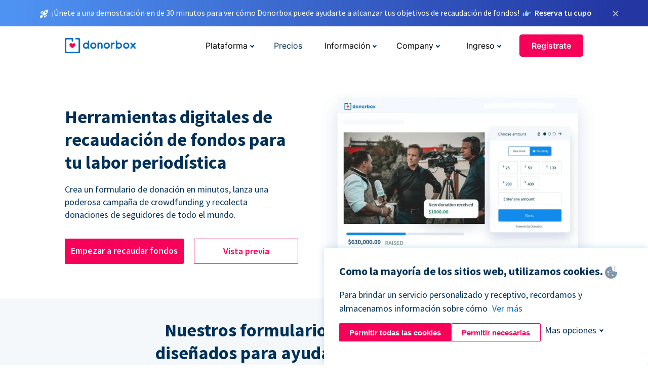

--- FILE ---
content_type: text/html; charset=utf-8
request_url: https://donorbox-www.herokuapp.com/es/journalism-fundraising?original_url=https%3A%2F%2Fdonorbox.org%2F%3Futm_source%3DPoweredby%26utm_campaign%3DCURRENT%2BFUNDRAISING%2BEFFORTS%2B-%2BFINANCIAL%2BSUPPORT%2BFOR%2BTRAINING%2BOF%2BNURSES%2BAND%2BMID-WIVES%2BIN%2BPAKISTAN%26utm_content%3D145803&utm_campaign=CURRENT+FUNDRAISING+EFFORTS+-+FINANCIAL+SUPPORT+FOR+TRAINING+OF+NURSES+AND+MID-WIVES+IN+PAKISTAN&utm_content=145803&utm_source=Poweredby
body_size: 12755
content:
<!DOCTYPE html><html lang="es"><head><link rel="preconnect" href="https://www.googletagmanager.com"/><link rel="preconnect" href="https://google.com"/><link rel="preconnect" href="https://googleads.g.doubleclick.net"/><link rel="preconnect" href="https://www.facebook.com"/><link rel="preconnect" href="https://connect.facebook.net"/><link rel="preconnect" href="https://cdn.heapanalytics.com"/><link rel="dns-prefetch" href="https://www.googletagmanager.com"/><link rel="dns-prefetch" href="https://google.com"/><link rel="dns-prefetch" href="https://googleads.g.doubleclick.net"/><link rel="dns-prefetch" href="https://www.facebook.com"/><link rel="dns-prefetch" href="https://connect.facebook.net"/><link rel="dns-prefetch" href="https://cdn.heapanalytics.com"/><script>
  (function(w,d,s,l,i){w[l]=w[l]||[];w[l].push({'gtm.start':
      new Date().getTime(),event:'gtm.js'});var f=d.getElementsByTagName(s)[0],
    j=d.createElement(s),dl=l!='dataLayer'?'&l='+l:'';j.async=true;j.src=
    'https://www.googletagmanager.com/gtm.js?id='+i+dl;f.parentNode.insertBefore(j,f);
  })(window,document,'script','dataLayer','GTM-NWL3C83');
</script><script type="text/javascript" id="hs-script-loader" async defer src="//js.hs-scripts.com/7947408.js"></script><meta charset="utf-8"/><link rel="canonical" href="https://donorbox.org/es/journalism-fundraising"/><title>Donorbox — Recaudación de fondos fácil para periodistas y reportajes en línea</title><meta name="viewport" content="initial-scale=1.0"/><meta name="description" content="Crea un formulario de donación fácil para apoyar el periodismo o reportajes, recauda donaciones en minutos, empieza una campaña de financiación colectiva y más."/><meta name="keywords" content="aplicación de recaudación de fondos para periodismo, software de recaudación de fondos para periodismo"/><meta property="og:type" content="website"/><meta property="og:site_name" content="Donorbox"/><meta property="og:title" content="Donorbox — Recaudación de fondos fácil para periodistas y reportajes en línea"/><meta property="og:description" content="Crea un formulario de donación fácil para apoyar el periodismo o reportajes, recauda donaciones en minutos, empieza una campaña de financiación colectiva y más."/><meta property="og:image" content="https://donorbox.org/landing_pages_assets/new-landing-pages/meta-images/home-7f2d68aaa66ab38667597d199072cb7cfc72fddee878fe425c74f91f17e1bd47.jpg"/><meta name="twitter:title" content="Donorbox — Recaudación de fondos fácil para periodistas y reportajes en línea"/><meta name="twitter:description" content="Crea un formulario de donación fácil para apoyar el periodismo o reportajes, recauda donaciones en minutos, empieza una campaña de financiación colectiva y más."/><meta name="twitter:image" content="https://donorbox.org/landing_pages_assets/new-landing-pages/meta-images/home-7f2d68aaa66ab38667597d199072cb7cfc72fddee878fe425c74f91f17e1bd47.jpg"/><meta name="twitter:card" content="summary_large_image"><link rel="manifest" href="/manifest.json"/><meta name="theme-color" content="#ffffff"/><meta name="msapplication-TileColor" content="#ffffff"/><meta name="msapplication-TileImage" content="/ms-icon-144x144.png"/><link rel="icon" type="image/x-icon" href="/favicon-16x16.png" sizes="16x16"/><link rel="icon" type="image/x-icon" href="/favicon-32x32.png" sizes="32x32"/><link rel="icon" type="image/x-icon" href="/favicon-96x96.png" sizes="96x96"/><link rel="apple-touch-icon" sizes="57x57" href="/apple-icon-57x57.png"/><link rel="apple-touch-icon" sizes="60x60" href="/apple-icon-60x60.png"/><link rel="apple-touch-icon" sizes="72x72" href="/apple-icon-72x72.png"/><link rel="apple-touch-icon" sizes="76x76" href="/apple-icon-76x76.png"/><link rel="apple-touch-icon" sizes="114x114" href="/apple-icon-114x114.png"/><link rel="apple-touch-icon" sizes="120x120" href="/apple-icon-120x120.png"/><link rel="apple-touch-icon" sizes="144x144" href="/apple-icon-144x144.png"/><link rel="apple-touch-icon" sizes="152x152" href="/apple-icon-152x152.png"/><link rel="apple-touch-icon" sizes="180x180" href="/apple-icon-180x180.png"/><link rel="icon" type="image/png" sizes="192x192" href="/android-icon-192x192.png"/><!--[if IE]><link href="/landing_pages_assets/sans-pro/regular-1b01f058419a6785ee98b1de8a8604871d53552aa677b16f401d440def8e8a83.eot" as="font" crossorigin="anonymous"><link href="/landing_pages_assets/sans-pro/semibold-048f420980b42d9b3569a8ea826e9ba97b0d882b56ce5a20e3d9acabe1fb7214.eot" as="font" crossorigin="anonymous"><link href="/landing_pages_assets/sans-pro/bold-d5374547beba86fc76521d5b16944f8ad313b955b65b28d4b89aa61a0f0cbb0d.eot" as="font" crossorigin="anonymous"><![endif]--><link rel="preload" href="/landing_pages_assets/sans-pro/regular-506df6d11eb8bd950dea2b0b1e69397bc4410daeec6ba5aab4ad41e3386996d2.woff2" as="font" type="font/woff2" crossorigin="anonymous" fetchpriority="high"><link rel="preload" href="/landing_pages_assets/sans-pro/semibold-2b125f39737026068a5de4414fdd71a08ad6b3ea0e8e5f5bc97fa5607fdc3937.woff2" as="font" type="font/woff2" crossorigin="anonymous" fetchpriority="high"><link rel="preload" href="/landing_pages_assets/sans-pro/bold-6f023c1792d701dc7e4b79d25d86adf69729fff2700c4eb85b1dcb0d33fbe5c4.woff2" as="font" type="font/woff2" crossorigin="anonymous" fetchpriority="high"><link rel="preload" href="/landing_pages_assets/inter/regular-f71613ac7da472e102f775b374f4a766d816b1948ce4e0eaf7d9907c099363ad.woff2" as="font" type="font/woff2" crossorigin="anonymous" fetchpriority="high"><link rel="preload" href="/landing_pages_assets/inter/semibold-53b3114308ca921a20f8dc7349805375ab8381f8dc970f53e3e5dda7aa81a9f2.woff2" as="font" type="font/woff2" crossorigin="anonymous" fetchpriority="high"><link rel="preload" href="/landing_pages_assets/inter/bold-e6f866eac18175086a9e1ccd7cb63426122ee179ce42fdcf3380bfa79647dd2a.woff2" as="font" type="font/woff2" crossorigin="anonymous" fetchpriority="high"><link rel="preload" href="/landing_pages_assets/application-356b23ce10fcf475933bce3e94d3169112c289a59f6d8ef28f9f455231cb0bba.css" as="style" type="text/css"><link rel="stylesheet" href="/landing_pages_assets/application-356b23ce10fcf475933bce3e94d3169112c289a59f6d8ef28f9f455231cb0bba.css" media="all"/><!--[if lt IE 9]><script src="/landing_pages_assets/html5shiv.min-d9d619c5ff86e7cd908717476b6b86ecce6faded164984228232ac9ba2ccbf54.js" defer="defer"></script><link rel="stylesheet preload" href="/landing_pages_assets/application-ie-6348f8c6e18cc67ca7ffb537dc32222cdad4817d60777f38383a51934ae80c61.css" media="all" as="style"/><![endif]--><link rel="stylesheet preload" href="/landing_pages_assets/application-safari-918323572d70c4e57c897471611ef8e889c75652c5deff2b20b3aa5fe0856642.css" media="all" as="style"/><script type="application/ld+json">
    {
      "@context": "https://schema.org/",
      "@type": "WebApplication",
      "applicationCategory": "https://schema.org/WebApplication",
      "name": "Donorbox",
      "operatingSystem": "all",
      "screenshot": "'https://donorbox.org/donation-form-1.png') %>",
      "creator": {
        "@type": "Organization",
        "url":"https://donorbox.org/",
        "name": "Donorbox",
        "logo": {
          "@type":"ImageObject",
          "url":"https://donorbox.org/landing_pages_assets/new-landing-pages/donorbox-logo-f8e4c600e9059ec561ebaa2c74695f32b6f344fdb23207623632b1400a76d27f.svg"
        }
      },
      "aggregateRating": {
        "@type": "AggregateRating",
        "ratingValue": "4.85",
        "reviewCount": "191"
      },
      "offers": {
        "@type": "AggregateOffer",
        "offeredBy": {
          "@type": "Organization",
          "name":"Donorbox"
        },
        "lowPrice": 0,
        "highPrice": 475,
        "offerCount": 4,
        "priceCurrency": "USD",
        "priceSpecification": [
          {
            "@type": "UnitPriceSpecification",
            "price": 0,
            "priceCurrency": "USD",
            "name": "Donorbox Grow Standard"
          },
          {
            "@type": "UnitPriceSpecification",
            "price": 139,
            "priceCurrency": "USD",
            "name": "Donorbox Grow Pro"
          },
          {
            "@type": "UnitPriceSpecification",
            "price": 250,
            "priceCurrency": "USD",
            "name": "Donorbox Premium Edge"
          },
          {
            "@type": "UnitPriceSpecification",
            "price": 475,
            "priceCurrency": "USD",
            "name": "Donorbox Premium Signature"
          }
        ]
      }
    }
  </script><script type="text/javascript">
  var kjs = window.kjs || function (a) {
    var c = { apiKey: a.apiKey };
    var d = document;
    setTimeout(function () {
      var b = d.createElement("script");
      b.src = a.url || "https://cdn.kiflo.com/k.js", d.getElementsByTagName("script")[0].parentNode.appendChild(b)
    });
    return c;
  }({ apiKey: "9c8f407a-8b34-4e16-b4c3-7933b4d7757e" });
</script></head><body id="application_journalism_fundraising" class="application journalism_fundraising es" data-namespace="" data-controller="application" data-action="journalism_fundraising" data-locale="es"><noscript><iframe src="https://www.googletagmanager.com/ns.html?id=GTM-NWL3C83" height="0" width="0" style="display:none;visibility:hidden"></iframe></noscript><div id="sticky_bar" class="sticky-nav-bar d-none"><p><img alt="¡Únete a una demostración en de 30 minutos para ver cómo Donorbox puede ayudarte a alcanzar tus objetivos de recaudación de fondos!" width="20" height="20" fetchpriority="high" loading="eager" src="/landing_pages_assets/new-landing-pages/rocket-launch-f7f79fcf9aab8e19a4c95eede5c7206b681c9a568d19ca0e63d4a32635605bf0.svg"/><span>¡Únete a una demostración en de 30 minutos para ver cómo Donorbox puede ayudarte a alcanzar tus objetivos de recaudación de fondos!</span><img id="right_hand_icon" alt="¡Únete a una demostración en de 30 minutos para ver cómo Donorbox puede ayudarte a alcanzar tus objetivos de recaudación de fondos!" width="20" height="20" fetchpriority="high" loading="eager" src="/landing_pages_assets/new-landing-pages/hand-right-741947b82a464e7c9b2799a36575d9c057b4911a82dc6cc361fc6ec4bd5a34a9.svg"/><a target="_blank" rel="nofollow" href="https://donorbox.org/on-demand-demo-form/?utm_campaign=topbar">Reserva tu cupo</a></p><div><span id="sticky_bar_close_icon">&times;</span></div></div><header id="app_header" class="es"><a id="donorbox_logo" href="/es?original_url=https%3A%2F%2Fdonorbox.org%2F%3Futm_source%3DPoweredby%26utm_campaign%3DCURRENT%2BFUNDRAISING%2BEFFORTS%2B-%2BFINANCIAL%2BSUPPORT%2BFOR%2BTRAINING%2BOF%2BNURSES%2BAND%2BMID-WIVES%2BIN%2BPAKISTAN%26utm_content%3D145803&amp;utm_campaign=CURRENT+FUNDRAISING+EFFORTS+-+FINANCIAL+SUPPORT+FOR+TRAINING+OF+NURSES+AND+MID-WIVES+IN+PAKISTAN&amp;utm_content=145803&amp;utm_source=Poweredby"><img title="Logotipo de Donorbox en el enlace a la página de inicio" alt="Logotipo de Donorbox en el enlace a la página de inicio" width="140" height="40" onerror="this.src=&#39;https://donorbox-www.herokuapp.com/landing_pages_assets/new-landing-pages/donorbox-logo-b007498227b575bbca83efad467e73805837c02601fc3d2da33ab7fc5772f1d0.svg&#39;" src="/landing_pages_assets/new-landing-pages/donorbox-logo-b007498227b575bbca83efad467e73805837c02601fc3d2da33ab7fc5772f1d0.svg"/></a><input id="menu_toggle" type="checkbox" name="menu_toggle" aria-label="Toggle menu"><label for="menu_toggle" aria-label="Toggle menu"></label><nav><div id="nav_dropdown_platform" aria-labelledby="nav_platform_menu_title"><p id="nav_platform_menu_title" class="menu_title"><button name="button" type="button">Plataforma</button></p><div class="submenu"><ul id="features_nav_list"><li><p>Funciones</p></li><li><a data-icon="all-features" href="/es/features?original_url=https%3A%2F%2Fdonorbox.org%2F%3Futm_source%3DPoweredby%26utm_campaign%3DCURRENT%2BFUNDRAISING%2BEFFORTS%2B-%2BFINANCIAL%2BSUPPORT%2BFOR%2BTRAINING%2BOF%2BNURSES%2BAND%2BMID-WIVES%2BIN%2BPAKISTAN%26utm_content%3D145803&amp;utm_campaign=CURRENT+FUNDRAISING+EFFORTS+-+FINANCIAL+SUPPORT+FOR+TRAINING+OF+NURSES+AND+MID-WIVES+IN+PAKISTAN&amp;utm_content=145803&amp;utm_source=Poweredby">All features</a></li><li><a data-icon="quick-donate" href="/es/quick-donate?original_url=https%3A%2F%2Fdonorbox.org%2F%3Futm_source%3DPoweredby%26utm_campaign%3DCURRENT%2BFUNDRAISING%2BEFFORTS%2B-%2BFINANCIAL%2BSUPPORT%2BFOR%2BTRAINING%2BOF%2BNURSES%2BAND%2BMID-WIVES%2BIN%2BPAKISTAN%26utm_content%3D145803&amp;utm_campaign=CURRENT+FUNDRAISING+EFFORTS+-+FINANCIAL+SUPPORT+FOR+TRAINING+OF+NURSES+AND+MID-WIVES+IN+PAKISTAN&amp;utm_content=145803&amp;utm_source=Poweredby">QuickDonate</a></li><li><a data-icon="donation-forms" href="/es/donation-forms?original_url=https%3A%2F%2Fdonorbox.org%2F%3Futm_source%3DPoweredby%26utm_campaign%3DCURRENT%2BFUNDRAISING%2BEFFORTS%2B-%2BFINANCIAL%2BSUPPORT%2BFOR%2BTRAINING%2BOF%2BNURSES%2BAND%2BMID-WIVES%2BIN%2BPAKISTAN%26utm_content%3D145803&amp;utm_campaign=CURRENT+FUNDRAISING+EFFORTS+-+FINANCIAL+SUPPORT+FOR+TRAINING+OF+NURSES+AND+MID-WIVES+IN+PAKISTAN&amp;utm_content=145803&amp;utm_source=Poweredby">Donation Forms</a></li><li><a data-icon="events" href="/es/events?original_url=https%3A%2F%2Fdonorbox.org%2F%3Futm_source%3DPoweredby%26utm_campaign%3DCURRENT%2BFUNDRAISING%2BEFFORTS%2B-%2BFINANCIAL%2BSUPPORT%2BFOR%2BTRAINING%2BOF%2BNURSES%2BAND%2BMID-WIVES%2BIN%2BPAKISTAN%26utm_content%3D145803&amp;utm_campaign=CURRENT+FUNDRAISING+EFFORTS+-+FINANCIAL+SUPPORT+FOR+TRAINING+OF+NURSES+AND+MID-WIVES+IN+PAKISTAN&amp;utm_content=145803&amp;utm_source=Poweredby">Events</a></li><li><a data-icon="donation-pages" href="/es/donation-pages?original_url=https%3A%2F%2Fdonorbox.org%2F%3Futm_source%3DPoweredby%26utm_campaign%3DCURRENT%2BFUNDRAISING%2BEFFORTS%2B-%2BFINANCIAL%2BSUPPORT%2BFOR%2BTRAINING%2BOF%2BNURSES%2BAND%2BMID-WIVES%2BIN%2BPAKISTAN%26utm_content%3D145803&amp;utm_campaign=CURRENT+FUNDRAISING+EFFORTS+-+FINANCIAL+SUPPORT+FOR+TRAINING+OF+NURSES+AND+MID-WIVES+IN+PAKISTAN&amp;utm_content=145803&amp;utm_source=Poweredby">Donation Pages</a></li><li><a data-icon="recurring-donations" href="/es/recurring-donations?original_url=https%3A%2F%2Fdonorbox.org%2F%3Futm_source%3DPoweredby%26utm_campaign%3DCURRENT%2BFUNDRAISING%2BEFFORTS%2B-%2BFINANCIAL%2BSUPPORT%2BFOR%2BTRAINING%2BOF%2BNURSES%2BAND%2BMID-WIVES%2BIN%2BPAKISTAN%26utm_content%3D145803&amp;utm_campaign=CURRENT+FUNDRAISING+EFFORTS+-+FINANCIAL+SUPPORT+FOR+TRAINING+OF+NURSES+AND+MID-WIVES+IN+PAKISTAN&amp;utm_content=145803&amp;utm_source=Poweredby">Donaciones recurrentes</a></li><li><a data-icon="p2p" href="/es/peer-to-peer-fundraising?original_url=https%3A%2F%2Fdonorbox.org%2F%3Futm_source%3DPoweredby%26utm_campaign%3DCURRENT%2BFUNDRAISING%2BEFFORTS%2B-%2BFINANCIAL%2BSUPPORT%2BFOR%2BTRAINING%2BOF%2BNURSES%2BAND%2BMID-WIVES%2BIN%2BPAKISTAN%26utm_content%3D145803&amp;utm_campaign=CURRENT+FUNDRAISING+EFFORTS+-+FINANCIAL+SUPPORT+FOR+TRAINING+OF+NURSES+AND+MID-WIVES+IN+PAKISTAN&amp;utm_content=145803&amp;utm_source=Poweredby">Peer-to-Peer</a></li><li><a data-icon="donor-management" href="/es/donor-management?original_url=https%3A%2F%2Fdonorbox.org%2F%3Futm_source%3DPoweredby%26utm_campaign%3DCURRENT%2BFUNDRAISING%2BEFFORTS%2B-%2BFINANCIAL%2BSUPPORT%2BFOR%2BTRAINING%2BOF%2BNURSES%2BAND%2BMID-WIVES%2BIN%2BPAKISTAN%26utm_content%3D145803&amp;utm_campaign=CURRENT+FUNDRAISING+EFFORTS+-+FINANCIAL+SUPPORT+FOR+TRAINING+OF+NURSES+AND+MID-WIVES+IN+PAKISTAN&amp;utm_content=145803&amp;utm_source=Poweredby">Gestión de donantes</a></li><li><a data-icon="memberships" href="/es/memberships?original_url=https%3A%2F%2Fdonorbox.org%2F%3Futm_source%3DPoweredby%26utm_campaign%3DCURRENT%2BFUNDRAISING%2BEFFORTS%2B-%2BFINANCIAL%2BSUPPORT%2BFOR%2BTRAINING%2BOF%2BNURSES%2BAND%2BMID-WIVES%2BIN%2BPAKISTAN%26utm_content%3D145803&amp;utm_campaign=CURRENT+FUNDRAISING+EFFORTS+-+FINANCIAL+SUPPORT+FOR+TRAINING+OF+NURSES+AND+MID-WIVES+IN+PAKISTAN&amp;utm_content=145803&amp;utm_source=Poweredby">Memberships</a></li><li><a data-icon="text-to-give" href="/es/text-to-give?original_url=https%3A%2F%2Fdonorbox.org%2F%3Futm_source%3DPoweredby%26utm_campaign%3DCURRENT%2BFUNDRAISING%2BEFFORTS%2B-%2BFINANCIAL%2BSUPPORT%2BFOR%2BTRAINING%2BOF%2BNURSES%2BAND%2BMID-WIVES%2BIN%2BPAKISTAN%26utm_content%3D145803&amp;utm_campaign=CURRENT+FUNDRAISING+EFFORTS+-+FINANCIAL+SUPPORT+FOR+TRAINING+OF+NURSES+AND+MID-WIVES+IN+PAKISTAN&amp;utm_content=145803&amp;utm_source=Poweredby">Donaciones por mensajes de texto</a></li><li><a data-icon="crowdfunding" href="/es/crowdfunding-platform?original_url=https%3A%2F%2Fdonorbox.org%2F%3Futm_source%3DPoweredby%26utm_campaign%3DCURRENT%2BFUNDRAISING%2BEFFORTS%2B-%2BFINANCIAL%2BSUPPORT%2BFOR%2BTRAINING%2BOF%2BNURSES%2BAND%2BMID-WIVES%2BIN%2BPAKISTAN%26utm_content%3D145803&amp;utm_campaign=CURRENT+FUNDRAISING+EFFORTS+-+FINANCIAL+SUPPORT+FOR+TRAINING+OF+NURSES+AND+MID-WIVES+IN+PAKISTAN&amp;utm_content=145803&amp;utm_source=Poweredby">Crowdfunding</a></li></ul><ul id="products_nav_list"><li><p>Producto</p></li><li><a data-icon="crm" href="/es/nonprofit-crm?original_url=https%3A%2F%2Fdonorbox.org%2F%3Futm_source%3DPoweredby%26utm_campaign%3DCURRENT%2BFUNDRAISING%2BEFFORTS%2B-%2BFINANCIAL%2BSUPPORT%2BFOR%2BTRAINING%2BOF%2BNURSES%2BAND%2BMID-WIVES%2BIN%2BPAKISTAN%26utm_content%3D145803&amp;utm_campaign=CURRENT+FUNDRAISING+EFFORTS+-+FINANCIAL+SUPPORT+FOR+TRAINING+OF+NURSES+AND+MID-WIVES+IN+PAKISTAN&amp;utm_content=145803&amp;utm_source=Poweredby">CRM</a></li><li><a data-icon="donorbox-live" href="/es/live-kiosk?original_url=https%3A%2F%2Fdonorbox.org%2F%3Futm_source%3DPoweredby%26utm_campaign%3DCURRENT%2BFUNDRAISING%2BEFFORTS%2B-%2BFINANCIAL%2BSUPPORT%2BFOR%2BTRAINING%2BOF%2BNURSES%2BAND%2BMID-WIVES%2BIN%2BPAKISTAN%26utm_content%3D145803&amp;utm_campaign=CURRENT+FUNDRAISING+EFFORTS+-+FINANCIAL+SUPPORT+FOR+TRAINING+OF+NURSES+AND+MID-WIVES+IN+PAKISTAN&amp;utm_content=145803&amp;utm_source=Poweredby">Lector de tarjetas</a></li><li><a data-icon="tap-to-donate" href="/es/tap-to-donate?original_url=https%3A%2F%2Fdonorbox.org%2F%3Futm_source%3DPoweredby%26utm_campaign%3DCURRENT%2BFUNDRAISING%2BEFFORTS%2B-%2BFINANCIAL%2BSUPPORT%2BFOR%2BTRAINING%2BOF%2BNURSES%2BAND%2BMID-WIVES%2BIN%2BPAKISTAN%26utm_content%3D145803&amp;utm_campaign=CURRENT+FUNDRAISING+EFFORTS+-+FINANCIAL+SUPPORT+FOR+TRAINING+OF+NURSES+AND+MID-WIVES+IN+PAKISTAN&amp;utm_content=145803&amp;utm_source=Poweredby">Tap to Donate</a></li><li><a data-icon="jay-ai" href="/es/jay-ai?original_url=https%3A%2F%2Fdonorbox.org%2F%3Futm_source%3DPoweredby%26utm_campaign%3DCURRENT%2BFUNDRAISING%2BEFFORTS%2B-%2BFINANCIAL%2BSUPPORT%2BFOR%2BTRAINING%2BOF%2BNURSES%2BAND%2BMID-WIVES%2BIN%2BPAKISTAN%26utm_content%3D145803&amp;utm_campaign=CURRENT+FUNDRAISING+EFFORTS+-+FINANCIAL+SUPPORT+FOR+TRAINING+OF+NURSES+AND+MID-WIVES+IN+PAKISTAN&amp;utm_content=145803&amp;utm_source=Poweredby">Jay·AI</a></li><li><a data-icon="integrations" href="/es/integrations?original_url=https%3A%2F%2Fdonorbox.org%2F%3Futm_source%3DPoweredby%26utm_campaign%3DCURRENT%2BFUNDRAISING%2BEFFORTS%2B-%2BFINANCIAL%2BSUPPORT%2BFOR%2BTRAINING%2BOF%2BNURSES%2BAND%2BMID-WIVES%2BIN%2BPAKISTAN%26utm_content%3D145803&amp;utm_campaign=CURRENT+FUNDRAISING+EFFORTS+-+FINANCIAL+SUPPORT+FOR+TRAINING+OF+NURSES+AND+MID-WIVES+IN+PAKISTAN&amp;utm_content=145803&amp;utm_source=Poweredby">Integrations</a></li></ul><div id="premium_nav_block"><img alt="Premium" width="255" height="30" fetchpriority="low" decoding="async" loading="lazy" src="/landing_pages_assets/new-landing-pages/top-header/donorbox-premium-logo-8d6bede1eb7846c4ee4690f7bf7bb979b01a5fedd4905af9bcb73886af2153bf.svg"/><dl><dt>Unleash Your Donation Potential</dt><dd> Personalized support and advanced tools to maximize your impact. <a class="learn-more-link" href="/es/premium?original_url=https%3A%2F%2Fdonorbox.org%2F%3Futm_source%3DPoweredby%26utm_campaign%3DCURRENT%2BFUNDRAISING%2BEFFORTS%2B-%2BFINANCIAL%2BSUPPORT%2BFOR%2BTRAINING%2BOF%2BNURSES%2BAND%2BMID-WIVES%2BIN%2BPAKISTAN%26utm_content%3D145803&amp;utm_campaign=CURRENT+FUNDRAISING+EFFORTS+-+FINANCIAL+SUPPORT+FOR+TRAINING+OF+NURSES+AND+MID-WIVES+IN+PAKISTAN&amp;utm_content=145803&amp;utm_source=Poweredby">Learn More</a></dd></dl></div></div></div><a id="nav_link_pricing" href="/es/pricing?original_url=https%3A%2F%2Fdonorbox.org%2F%3Futm_source%3DPoweredby%26utm_campaign%3DCURRENT%2BFUNDRAISING%2BEFFORTS%2B-%2BFINANCIAL%2BSUPPORT%2BFOR%2BTRAINING%2BOF%2BNURSES%2BAND%2BMID-WIVES%2BIN%2BPAKISTAN%26utm_content%3D145803&amp;utm_campaign=CURRENT+FUNDRAISING+EFFORTS+-+FINANCIAL+SUPPORT+FOR+TRAINING+OF+NURSES+AND+MID-WIVES+IN+PAKISTAN&amp;utm_content=145803&amp;utm_source=Poweredby">Precios</a><div id="nav_dropdown_resources" aria-labelledby="nav_resources_menu_title"><p id="nav_resources_menu_title" class="menu_title"><button name="button" type="button">Información</button></p><div class="submenu"><ul id="learning_nav_list"><li><p>Learn</p></li><li><a target="_blank" data-icon="blog" href="https://donorbox.org/nonprofit-blog/es">Blog de Organizaciones sin fines de lucro</a></li><li><a target="_blank" rel="external noopener" data-icon="template" href="https://library.donorbox.org/">Guides &amp; Templates</a></li><li><a target="_blank" rel="external noopener" data-icon="webinars" href="https://webinars.donorbox.org/">Webinars</a></li><li><a data-icon="case-studies" href="/es/case-studies?original_url=https%3A%2F%2Fdonorbox.org%2F%3Futm_source%3DPoweredby%26utm_campaign%3DCURRENT%2BFUNDRAISING%2BEFFORTS%2B-%2BFINANCIAL%2BSUPPORT%2BFOR%2BTRAINING%2BOF%2BNURSES%2BAND%2BMID-WIVES%2BIN%2BPAKISTAN%26utm_content%3D145803&amp;utm_campaign=CURRENT+FUNDRAISING+EFFORTS+-+FINANCIAL+SUPPORT+FOR+TRAINING+OF+NURSES+AND+MID-WIVES+IN+PAKISTAN&amp;utm_content=145803&amp;utm_source=Poweredby">Casos de estudio</a></li><li><a target="_blank" rel="external noopener" data-icon="podcast" href="https://podcasts.apple.com/us/podcast/the-nonprofit-podcast/id1483848924">Podcast</a></li></ul><ul id="use_cases_nav_list"><li><p>Casos de uso</p></li><li><a href="/es/animal-fundraising?original_url=https%3A%2F%2Fdonorbox.org%2F%3Futm_source%3DPoweredby%26utm_campaign%3DCURRENT%2BFUNDRAISING%2BEFFORTS%2B-%2BFINANCIAL%2BSUPPORT%2BFOR%2BTRAINING%2BOF%2BNURSES%2BAND%2BMID-WIVES%2BIN%2BPAKISTAN%26utm_content%3D145803&amp;utm_campaign=CURRENT+FUNDRAISING+EFFORTS+-+FINANCIAL+SUPPORT+FOR+TRAINING+OF+NURSES+AND+MID-WIVES+IN+PAKISTAN&amp;utm_content=145803&amp;utm_source=Poweredby">Animales</a></li><li><a href="/es/arts-fundraising?original_url=https%3A%2F%2Fdonorbox.org%2F%3Futm_source%3DPoweredby%26utm_campaign%3DCURRENT%2BFUNDRAISING%2BEFFORTS%2B-%2BFINANCIAL%2BSUPPORT%2BFOR%2BTRAINING%2BOF%2BNURSES%2BAND%2BMID-WIVES%2BIN%2BPAKISTAN%26utm_content%3D145803&amp;utm_campaign=CURRENT+FUNDRAISING+EFFORTS+-+FINANCIAL+SUPPORT+FOR+TRAINING+OF+NURSES+AND+MID-WIVES+IN+PAKISTAN&amp;utm_content=145803&amp;utm_source=Poweredby">Artes</a></li><li><a href="/es/church-fundraising?original_url=https%3A%2F%2Fdonorbox.org%2F%3Futm_source%3DPoweredby%26utm_campaign%3DCURRENT%2BFUNDRAISING%2BEFFORTS%2B-%2BFINANCIAL%2BSUPPORT%2BFOR%2BTRAINING%2BOF%2BNURSES%2BAND%2BMID-WIVES%2BIN%2BPAKISTAN%26utm_content%3D145803&amp;utm_campaign=CURRENT+FUNDRAISING+EFFORTS+-+FINANCIAL+SUPPORT+FOR+TRAINING+OF+NURSES+AND+MID-WIVES+IN+PAKISTAN&amp;utm_content=145803&amp;utm_source=Poweredby">Iglesias</a></li><li><a href="/es/university-fundraising?original_url=https%3A%2F%2Fdonorbox.org%2F%3Futm_source%3DPoweredby%26utm_campaign%3DCURRENT%2BFUNDRAISING%2BEFFORTS%2B-%2BFINANCIAL%2BSUPPORT%2BFOR%2BTRAINING%2BOF%2BNURSES%2BAND%2BMID-WIVES%2BIN%2BPAKISTAN%26utm_content%3D145803&amp;utm_campaign=CURRENT+FUNDRAISING+EFFORTS+-+FINANCIAL+SUPPORT+FOR+TRAINING+OF+NURSES+AND+MID-WIVES+IN+PAKISTAN&amp;utm_content=145803&amp;utm_source=Poweredby">Educación</a></li><li><a href="/es/fundraising-for-islamic-charities?original_url=https%3A%2F%2Fdonorbox.org%2F%3Futm_source%3DPoweredby%26utm_campaign%3DCURRENT%2BFUNDRAISING%2BEFFORTS%2B-%2BFINANCIAL%2BSUPPORT%2BFOR%2BTRAINING%2BOF%2BNURSES%2BAND%2BMID-WIVES%2BIN%2BPAKISTAN%26utm_content%3D145803&amp;utm_campaign=CURRENT+FUNDRAISING+EFFORTS+-+FINANCIAL+SUPPORT+FOR+TRAINING+OF+NURSES+AND+MID-WIVES+IN+PAKISTAN&amp;utm_content=145803&amp;utm_source=Poweredby">Islam</a></li><li><a href="/es/jewish-fundraising?original_url=https%3A%2F%2Fdonorbox.org%2F%3Futm_source%3DPoweredby%26utm_campaign%3DCURRENT%2BFUNDRAISING%2BEFFORTS%2B-%2BFINANCIAL%2BSUPPORT%2BFOR%2BTRAINING%2BOF%2BNURSES%2BAND%2BMID-WIVES%2BIN%2BPAKISTAN%26utm_content%3D145803&amp;utm_campaign=CURRENT+FUNDRAISING+EFFORTS+-+FINANCIAL+SUPPORT+FOR+TRAINING+OF+NURSES+AND+MID-WIVES+IN+PAKISTAN&amp;utm_content=145803&amp;utm_source=Poweredby">Judaism</a></li><li><a href="/es/journalism-fundraising?original_url=https%3A%2F%2Fdonorbox.org%2F%3Futm_source%3DPoweredby%26utm_campaign%3DCURRENT%2BFUNDRAISING%2BEFFORTS%2B-%2BFINANCIAL%2BSUPPORT%2BFOR%2BTRAINING%2BOF%2BNURSES%2BAND%2BMID-WIVES%2BIN%2BPAKISTAN%26utm_content%3D145803&amp;utm_campaign=CURRENT+FUNDRAISING+EFFORTS+-+FINANCIAL+SUPPORT+FOR+TRAINING+OF+NURSES+AND+MID-WIVES+IN+PAKISTAN&amp;utm_content=145803&amp;utm_source=Poweredby">Periodismo</a></li><li><a href="/es/medical-research-fundraising?original_url=https%3A%2F%2Fdonorbox.org%2F%3Futm_source%3DPoweredby%26utm_campaign%3DCURRENT%2BFUNDRAISING%2BEFFORTS%2B-%2BFINANCIAL%2BSUPPORT%2BFOR%2BTRAINING%2BOF%2BNURSES%2BAND%2BMID-WIVES%2BIN%2BPAKISTAN%26utm_content%3D145803&amp;utm_campaign=CURRENT+FUNDRAISING+EFFORTS+-+FINANCIAL+SUPPORT+FOR+TRAINING+OF+NURSES+AND+MID-WIVES+IN+PAKISTAN&amp;utm_content=145803&amp;utm_source=Poweredby">Salud</a></li><li><a href="/es/political-fundraising?original_url=https%3A%2F%2Fdonorbox.org%2F%3Futm_source%3DPoweredby%26utm_campaign%3DCURRENT%2BFUNDRAISING%2BEFFORTS%2B-%2BFINANCIAL%2BSUPPORT%2BFOR%2BTRAINING%2BOF%2BNURSES%2BAND%2BMID-WIVES%2BIN%2BPAKISTAN%26utm_content%3D145803&amp;utm_campaign=CURRENT+FUNDRAISING+EFFORTS+-+FINANCIAL+SUPPORT+FOR+TRAINING+OF+NURSES+AND+MID-WIVES+IN+PAKISTAN&amp;utm_content=145803&amp;utm_source=Poweredby">Política</a></li><li><a href="/es/temple-fundraising?original_url=https%3A%2F%2Fdonorbox.org%2F%3Futm_source%3DPoweredby%26utm_campaign%3DCURRENT%2BFUNDRAISING%2BEFFORTS%2B-%2BFINANCIAL%2BSUPPORT%2BFOR%2BTRAINING%2BOF%2BNURSES%2BAND%2BMID-WIVES%2BIN%2BPAKISTAN%26utm_content%3D145803&amp;utm_campaign=CURRENT+FUNDRAISING+EFFORTS+-+FINANCIAL+SUPPORT+FOR+TRAINING+OF+NURSES+AND+MID-WIVES+IN+PAKISTAN&amp;utm_content=145803&amp;utm_source=Poweredby">Temples</a></li></ul><ul id="support_nav_list"><li><p>Support</p></li><li><a target="_blank" rel="external noopener" data-icon="onboarding" href="https://academy.donorbox.org/p/donorbox-onboarding">Onboarding Guide</a></li><li><a target="_blank" rel="external noopener" data-icon="help-center" href="https://donorbox.zendesk.com/hc/en-us">Help Center</a></li><li><a data-icon="contact-us" href="/es/contact?original_url=https%3A%2F%2Fdonorbox.org%2F%3Futm_source%3DPoweredby%26utm_campaign%3DCURRENT%2BFUNDRAISING%2BEFFORTS%2B-%2BFINANCIAL%2BSUPPORT%2BFOR%2BTRAINING%2BOF%2BNURSES%2BAND%2BMID-WIVES%2BIN%2BPAKISTAN%26utm_content%3D145803&amp;utm_campaign=CURRENT+FUNDRAISING+EFFORTS+-+FINANCIAL+SUPPORT+FOR+TRAINING+OF+NURSES+AND+MID-WIVES+IN+PAKISTAN&amp;utm_content=145803&amp;utm_source=Poweredby">Contact Us</a></li><li><a data-icon="sales" href="/es/contact-sales?original_url=https%3A%2F%2Fdonorbox.org%2F%3Futm_source%3DPoweredby%26utm_campaign%3DCURRENT%2BFUNDRAISING%2BEFFORTS%2B-%2BFINANCIAL%2BSUPPORT%2BFOR%2BTRAINING%2BOF%2BNURSES%2BAND%2BMID-WIVES%2BIN%2BPAKISTAN%26utm_content%3D145803&amp;utm_campaign=CURRENT+FUNDRAISING+EFFORTS+-+FINANCIAL+SUPPORT+FOR+TRAINING+OF+NURSES+AND+MID-WIVES+IN+PAKISTAN&amp;utm_content=145803&amp;utm_source=Poweredby">Sales</a></li><li><a data-icon="security" href="/es/security?original_url=https%3A%2F%2Fdonorbox.org%2F%3Futm_source%3DPoweredby%26utm_campaign%3DCURRENT%2BFUNDRAISING%2BEFFORTS%2B-%2BFINANCIAL%2BSUPPORT%2BFOR%2BTRAINING%2BOF%2BNURSES%2BAND%2BMID-WIVES%2BIN%2BPAKISTAN%26utm_content%3D145803&amp;utm_campaign=CURRENT+FUNDRAISING+EFFORTS+-+FINANCIAL+SUPPORT+FOR+TRAINING+OF+NURSES+AND+MID-WIVES+IN+PAKISTAN&amp;utm_content=145803&amp;utm_source=Poweredby">Security</a></li></ul><div id="nav_feature_blog_post"><article><p>FEATURED BLOG POST</p><a target="_blank" rel="external noopener" href="https://donorbox.org/nonprofit-blog/kind-kiosk"><img alt="Live Kiosk" width="362" height="204" fetchpriority="low" decoding="async" loading="lazy" src="/landing_pages_assets/new-landing-pages/top-header/live-kiosk-c446c75a0323106d741e74fca0fe8d249d630acbfbaa357f5ae46fe06326d04a.jpg"/><dl><dt>Donorbox Live™ Kiosk vs. Kind Kiosk</dt><dd>Looking for the best donation kiosk solution for your organization?</dd></dl></a></article></div></div></div><div id="nav_dropdown_company" aria-labelledby="nav_company_menu_title"><p id="nav_company_menu_title" class="menu_title"><button name="button" type="button">Company</button></p><div class="submenu"><ul><li><a href="/es/about-us?original_url=https%3A%2F%2Fdonorbox.org%2F%3Futm_source%3DPoweredby%26utm_campaign%3DCURRENT%2BFUNDRAISING%2BEFFORTS%2B-%2BFINANCIAL%2BSUPPORT%2BFOR%2BTRAINING%2BOF%2BNURSES%2BAND%2BMID-WIVES%2BIN%2BPAKISTAN%26utm_content%3D145803&amp;utm_campaign=CURRENT+FUNDRAISING+EFFORTS+-+FINANCIAL+SUPPORT+FOR+TRAINING+OF+NURSES+AND+MID-WIVES+IN+PAKISTAN&amp;utm_content=145803&amp;utm_source=Poweredby">About Us</a></li><li><a target="_blank" rel="external noopener" href="https://boards.greenhouse.io/donorbox">Careers</a></li><li><a href="/es/affiliate-partner-program?original_url=https%3A%2F%2Fdonorbox.org%2F%3Futm_source%3DPoweredby%26utm_campaign%3DCURRENT%2BFUNDRAISING%2BEFFORTS%2B-%2BFINANCIAL%2BSUPPORT%2BFOR%2BTRAINING%2BOF%2BNURSES%2BAND%2BMID-WIVES%2BIN%2BPAKISTAN%26utm_content%3D145803&amp;utm_campaign=CURRENT+FUNDRAISING+EFFORTS+-+FINANCIAL+SUPPORT+FOR+TRAINING+OF+NURSES+AND+MID-WIVES+IN+PAKISTAN&amp;utm_content=145803&amp;utm_source=Poweredby">Partnerships</a></li></ul></div></div><div id="nav_dropdown_login" aria-labelledby="nav_login_menu_title"><p id="nav_login_menu_title" class="menu_title"><button name="button" type="button">Ingreso</button></p><div class="submenu"><ul><li><a id="nav_menu_org_signin_link" href="https://donorbox.org/es/org_session/new">Ingreso Organización</a></li><li><a id="nav_menu_donor_signin_link" href="https://donorbox.org/es/user_session/new">Ingreso Donante</a></li></ul></div></div><a id="nav_menu_org_signup_link" role="button" class="button" href="https://donorbox.org/es/orgs/new?original_url=https%3A%2F%2Fdonorbox.org%2F%3Futm_source%3DPoweredby%26utm_campaign%3DCURRENT%2BFUNDRAISING%2BEFFORTS%2B-%2BFINANCIAL%2BSUPPORT%2BFOR%2BTRAINING%2BOF%2BNURSES%2BAND%2BMID-WIVES%2BIN%2BPAKISTAN%26utm_content%3D145803&amp;utm_campaign=CURRENT+FUNDRAISING+EFFORTS+-+FINANCIAL+SUPPORT+FOR+TRAINING+OF+NURSES+AND+MID-WIVES+IN+PAKISTAN&amp;utm_content=145803&amp;utm_source=Poweredby">Regístrate</a></nav></header><main><section id="journalism_fundraising_hero" class="religion-hero"><h1>Herramientas digitales de recaudación de fondos para tu labor periodística</h1><p>Crea un formulario de donación en minutos, lanza una poderosa campaña de crowdfunding y recolecta donaciones de seguidores de todo el mundo.</p><div id="religion_art_calls_to_action"><a role="button" class="button signup-for-free-button" href="https://donorbox.org/es/orgs/new?original_url=https%3A%2F%2Fdonorbox.org%2F%3Futm_source%3DPoweredby%26utm_campaign%3DCURRENT%2BFUNDRAISING%2BEFFORTS%2B-%2BFINANCIAL%2BSUPPORT%2BFOR%2BTRAINING%2BOF%2BNURSES%2BAND%2BMID-WIVES%2BIN%2BPAKISTAN%26utm_content%3D145803&amp;utm_campaign=CURRENT+FUNDRAISING+EFFORTS+-+FINANCIAL+SUPPORT+FOR+TRAINING+OF+NURSES+AND+MID-WIVES+IN+PAKISTAN&amp;utm_content=145803&amp;utm_source=Poweredby">Empezar a recaudar fondos</a><a rel="external noopener" role="button" target="_blank" class="button" href="https://www.portlandmercury.com/contribute">Vista previa</a></div><picture><source type="image/webp" srcset="https://donorbox-www.herokuapp.com/landing_pages_assets/new-landing-pages/journalism-fundraising/hero-3f907ead36f6acc47fb55bb86339f99001c50d73ce951c407bcda41a4b1edc17.webp "/><source type="image/png" srcset="https://donorbox-www.herokuapp.com/landing_pages_assets/new-landing-pages/journalism-fundraising/hero-81d5bd051b1114d200f3007bd0e9bc7e68b6430ae76073425d57d1f549b8027c.png "/><img src="/landing_pages_assets/new-landing-pages/journalism-fundraising/hero-81d5bd051b1114d200f3007bd0e9bc7e68b6430ae76073425d57d1f549b8027c.png" loading="lazy" width="1288" height="920" title="Herramientas digitales de recaudación de fondos para tu labor periodística" alt="Herramientas digitales de recaudación de fondos para tu labor periodística"/></picture></section><section id="our_donation_form"><h2 class="donation-space">Nuestros formularios de donación están diseñados para ayudar a tu organización a prosperar</h2><p class="donation-space">Cubre todos los costos de producción y entrega de contenido. Ya sea que dirijas una organización de periodismo sin fines de lucro o una publicación independiente, te brindamos el modelo de donación adecuado para tu organización.</p><section id="donor_experience"><h3>Ofrece una experiencia de donante increíble en el sitio web de tus reportajes</h3><p>Incluye fácilmente tu <a href="/es/donation-forms?original_url=https%3A%2F%2Fdonorbox.org%2F%3Futm_source%3DPoweredby%26utm_campaign%3DCURRENT%2BFUNDRAISING%2BEFFORTS%2B-%2BFINANCIAL%2BSUPPORT%2BFOR%2BTRAINING%2BOF%2BNURSES%2BAND%2BMID-WIVES%2BIN%2BPAKISTAN%26utm_content%3D145803&utm_campaign=CURRENT+FUNDRAISING+EFFORTS+-+FINANCIAL+SUPPORT+FOR+TRAINING+OF+NURSES+AND+MID-WIVES+IN+PAKISTAN&utm_content=145803&utm_source=Poweredby" target="_blank">formulario de donación</a> en tu sitio web: Inserta directamente tu formulario o crea una página de donación exclusiva.</p><p>Utiliza un botón de donación para llevar a tus lectores a tu formulario de donación.</p><p>Si necesitas un formulario de donación emergente, crea uno en unos pocos pasos simples.</p><picture><source type="image/webp" srcset="https://donorbox-www.herokuapp.com/landing_pages_assets/new-landing-pages/journalism-fundraising/donor-experience-e125eba00b0bc355d275b75ac7c705110df95a6b7ee49df861c89a40f3a28973.webp "/><source type="image/png" srcset="https://donorbox-www.herokuapp.com/landing_pages_assets/new-landing-pages/journalism-fundraising/donor-experience-8ecd2c755ba75c24bf10b25043ea4470aeedbea1a29c598f9d13773a0624e89c.png "/><img src="/landing_pages_assets/new-landing-pages/journalism-fundraising/donor-experience-8ecd2c755ba75c24bf10b25043ea4470aeedbea1a29c598f9d13773a0624e89c.png" loading="lazy" width="1112" height="1046" title="Ofrece una experiencia de donante increíble en el sitio web de tus reportajes" alt="Ofrece una experiencia de donante increíble en el sitio web de tus reportajes"/></picture></section><section id="recurring_donation"><h3>Modelo de donación recurrente: Permite que los donantes administren sus suscripciones</h3><p>Nuestros formularios de donación están optimizados para aumentar y atraer donaciones recurrentes. Puedes ofrecer opciones de donación recurrentes diarias, semanales, mensuales, trimestrales y anuales a tus lectores.</p><p>Todos tus suscriptores reciben su propia cuenta <a href="/es/quick-donate?original_url=https%3A%2F%2Fdonorbox.org%2F%3Futm_source%3DPoweredby%26utm_campaign%3DCURRENT%2BFUNDRAISING%2BEFFORTS%2B-%2BFINANCIAL%2BSUPPORT%2BFOR%2BTRAINING%2BOF%2BNURSES%2BAND%2BMID-WIVES%2BIN%2BPAKISTAN%26utm_content%3D145803&utm_campaign=CURRENT+FUNDRAISING+EFFORTS+-+FINANCIAL+SUPPORT+FOR+TRAINING+OF+NURSES+AND+MID-WIVES+IN+PAKISTAN&utm_content=145803&utm_source=Poweredby" target="_blank">del Portal de Donantes</a> y pueden administrar fácilmente sus planes recurrentes.</p><p>Puedes adoptar fácilmente un modelo de donación para tu organización y dar a tus lectores la libertad de apoyarte de diferentes maneras, aumentando la fidelización.</p><picture><source type="image/webp" srcset="https://donorbox-www.herokuapp.com/landing_pages_assets/new-landing-pages/journalism-fundraising/recurring-donation-3706cf4baeafc8398e718a9024e3b60061b63dbb5dd66f0e1a99afba0b0fc2f7.webp "/><source type="image/png" srcset="https://donorbox-www.herokuapp.com/landing_pages_assets/new-landing-pages/journalism-fundraising/recurring-donation-5f24e744d0bdf488c216192a209eec93283e5ed9db8e0556ac4994ecf02c72e3.png "/><img src="/landing_pages_assets/new-landing-pages/journalism-fundraising/recurring-donation-5f24e744d0bdf488c216192a209eec93283e5ed9db8e0556ac4994ecf02c72e3.png" loading="lazy" width="1142" height="956" title="Modelo de donación recurrente: Permite que los donantes administren sus suscripciones" alt="Modelo de donación recurrente: Permite que los donantes administren sus suscripciones"/></picture></section><section id="crowdfunding_campaigns"><h3>Crea poderosas campañas de Crowdfunding</h3><p>Impulsa la recaudación de fondos para el periodismo con Donorbox <a href="/es/crowdfunding-platform?original_url=https%3A%2F%2Fdonorbox.org%2F%3Futm_source%3DPoweredby%26utm_campaign%3DCURRENT%2BFUNDRAISING%2BEFFORTS%2B-%2BFINANCIAL%2BSUPPORT%2BFOR%2BTRAINING%2BOF%2BNURSES%2BAND%2BMID-WIVES%2BIN%2BPAKISTAN%26utm_content%3D145803&utm_campaign=CURRENT+FUNDRAISING+EFFORTS+-+FINANCIAL+SUPPORT+FOR+TRAINING+OF+NURSES+AND+MID-WIVES+IN+PAKISTAN&utm_content=145803&utm_source=Poweredby" target="_blank">Crowdfunding</a> . Personaliza la página de tu campaña para compartir tu trayectoria y tu trabajo con los seguidores.</p><p>Involucra a tus lectores enviándoles actualizaciones personalizadas y permitiéndoles suscribirse a tu campaña de Crowdfunding.</p><picture><source type="image/webp" srcset="https://donorbox-www.herokuapp.com/landing_pages_assets/new-landing-pages/journalism-fundraising/crowdfunding-campaigns-9ccb1936d4bfb3bf45663c39a3f99c5ad786d1f6aeeac669fcf43cf7d5e1b460.webp "/><source type="image/png" srcset="https://donorbox-www.herokuapp.com/landing_pages_assets/new-landing-pages/journalism-fundraising/crowdfunding-campaigns-2251671d9baff1a33707918d2a2c6094d1743b6c54d1bcbd9863f9d1b69ba8f5.png "/><img src="/landing_pages_assets/new-landing-pages/journalism-fundraising/crowdfunding-campaigns-2251671d9baff1a33707918d2a2c6094d1743b6c54d1bcbd9863f9d1b69ba8f5.png" loading="lazy" width="1120" height="902" title="Crea poderosas campañas de Crowdfunding" alt="Crea poderosas campañas de Crowdfunding"/></picture></section><section id="engage_and_track"><h3>Conoce, involucra y realiza un seguimiento a tus donantes</h3><p>Utiliza nuestras funciones de gestión de donantes para administrar e involucrar a tus donantes.</p><p>Guarda todas tus comunicaciones con los donantes dentro de sus perfiles.</p><p>Se <a href="/es/integrations?original_url=https%3A%2F%2Fdonorbox.org%2F%3Futm_source%3DPoweredby%26utm_campaign%3DCURRENT%2BFUNDRAISING%2BEFFORTS%2B-%2BFINANCIAL%2BSUPPORT%2BFOR%2BTRAINING%2BOF%2BNURSES%2BAND%2BMID-WIVES%2BIN%2BPAKISTAN%26utm_content%3D145803&utm_campaign=CURRENT+FUNDRAISING+EFFORTS+-+FINANCIAL+SUPPORT+FOR+TRAINING+OF+NURSES+AND+MID-WIVES+IN+PAKISTAN&utm_content=145803&utm_source=Poweredby" target="_blank">integra a la perfección</a> con Mailchimp, tu CRM, Zapier y más, permitiendo gestionar a tus donantes de manera más eficiente.</p><p>Recibe notificaciones automáticas cuando tus donantes realicen un cambio en su plan recurrente y en otros momentos clave, para contactarlos de manera oportuna.</p><picture><source type="image/webp" srcset="https://donorbox-www.herokuapp.com/landing_pages_assets/new-landing-pages/journalism-fundraising/engage-track-4e46a0b495abee14922c95422a33a4686760bbb4979cce9bbc77a7cbd5c8ce1f.webp "/><source type="image/png" srcset="https://donorbox-www.herokuapp.com/landing_pages_assets/new-landing-pages/journalism-fundraising/engage-track-4abb1f74c61f919f0e3fca3fd6fc7ee37eec1cb9f3fc6414dc2a9b3fedb41b5d.png "/><img src="/landing_pages_assets/new-landing-pages/journalism-fundraising/engage-track-4abb1f74c61f919f0e3fca3fd6fc7ee37eec1cb9f3fc6414dc2a9b3fedb41b5d.png" loading="lazy" width="1074" height="736" title="Conoce, involucra y realiza un seguimiento a tus donantes" alt="Conoce, involucra y realiza un seguimiento a tus donantes"/></picture></section><a role="button" class="button signup-for-free-button" href="https://donorbox.org/es/orgs/new?original_url=https%3A%2F%2Fdonorbox.org%2F%3Futm_source%3DPoweredby%26utm_campaign%3DCURRENT%2BFUNDRAISING%2BEFFORTS%2B-%2BFINANCIAL%2BSUPPORT%2BFOR%2BTRAINING%2BOF%2BNURSES%2BAND%2BMID-WIVES%2BIN%2BPAKISTAN%26utm_content%3D145803&amp;utm_campaign=CURRENT+FUNDRAISING+EFFORTS+-+FINANCIAL+SUPPORT+FOR+TRAINING+OF+NURSES+AND+MID-WIVES+IN+PAKISTAN&amp;utm_content=145803&amp;utm_source=Poweredby">Empezar a recaudar fondos</a></section><section id="trusted_by_world_changers"><h2>Con la confianza de los que cambian el mundo, grandes y pequeños</h2><article><div><picture><source type="image/webp" srcset="/landing_pages_blobs/images/home/for-the-love-of-alex.webp "/><source type="image/png" srcset="/landing_pages_blobs/images/home/for-the-love-of-alex.png "/><img src="/landing_pages_blobs/images/home/for-the-love-of-alex.png" loading="lazy" width="462" height="335" title="Con la confianza de los que cambian el mundo, grandes y pequeños" alt="Con la confianza de los que cambian el mundo, grandes y pequeños"/></picture><button type="button" id="trusted_by_world_change" class="video-popup-btn" data-src="https://www.youtube.com/embed/PqiLnuBcwDY?autoplay=1">Play</button></div><h3>&quot;Normalmente no recibimos donaciones tan grandes&quot;</h3><p>— Austin B. Meadows, Director Ejecutivo de For the Love of Alex</p><p><a target="_blank" href="/es/for-the-love-of-alex?original_url=https%3A%2F%2Fdonorbox.org%2F%3Futm_source%3DPoweredby%26utm_campaign%3DCURRENT%2BFUNDRAISING%2BEFFORTS%2B-%2BFINANCIAL%2BSUPPORT%2BFOR%2BTRAINING%2BOF%2BNURSES%2BAND%2BMID-WIVES%2BIN%2BPAKISTAN%26utm_content%3D145803&amp;utm_campaign=CURRENT+FUNDRAISING+EFFORTS+-+FINANCIAL+SUPPORT+FOR+TRAINING+OF+NURSES+AND+MID-WIVES+IN+PAKISTAN&amp;utm_content=145803&amp;utm_source=Poweredby">Mira como Donorbox ayudó a For The Love of Alex a impulsar su misión.</a></p></article></section><section id="capterra_featured" class=es><article><img loading="lazy" alt="Software para Organizaciones sin Fines de Lucro" title="Software para Organizaciones sin Fines de Lucro" width="90" height="83" src="/landing_pages_blobs/images/home/capterra-badge.png"/></article><article><p>Software para Organizaciones sin Fines de Lucro</p><p>Mejor Desempeño</p></article><article><p>Software de Gestión de Donaciones</p><p>Mejor Desempeño</p></article><article><p>Software de Fundraising</p><p>Mejor Desempeño</p></article><article><img loading="lazy" width="140" height="26" alt="Capterra" title="Capterra" src="/landing_pages_blobs/images/home/capterra-rating.png"/><p>Mejor rankeado en Capterra <br/> 4.8/5 (123)</p></article></section><section id="team_up_with_favorite_app"><h2>Únete a tus aplicaciones favoritas</h2><p>Haz clic en el logotipo para ver cómo integrar nuestro software de recaudación de fondos</p><dl><div><dt>Pago</dt><dd><a href="/es/stripe-donations?original_url=https%3A%2F%2Fdonorbox.org%2F%3Futm_source%3DPoweredby%26utm_campaign%3DCURRENT%2BFUNDRAISING%2BEFFORTS%2B-%2BFINANCIAL%2BSUPPORT%2BFOR%2BTRAINING%2BOF%2BNURSES%2BAND%2BMID-WIVES%2BIN%2BPAKISTAN%26utm_content%3D145803&amp;utm_campaign=CURRENT+FUNDRAISING+EFFORTS+-+FINANCIAL+SUPPORT+FOR+TRAINING+OF+NURSES+AND+MID-WIVES+IN+PAKISTAN&amp;utm_content=145803&amp;utm_source=Poweredby"><img loading="lazy" alt="Stripe" title="Stripe" width="160" height="50" src="/landing_pages_blobs/images/home/stripe.svg"/></a><span><img id="ach_logo" loading="lazy" alt="ACH" title="ACH" width="129" height="50" src="/landing_pages_blobs/images/home/ach.svg"/></span><a class="inline-logos" href="/es/venmo?original_url=https%3A%2F%2Fdonorbox.org%2F%3Futm_source%3DPoweredby%26utm_campaign%3DCURRENT%2BFUNDRAISING%2BEFFORTS%2B-%2BFINANCIAL%2BSUPPORT%2BFOR%2BTRAINING%2BOF%2BNURSES%2BAND%2BMID-WIVES%2BIN%2BPAKISTAN%26utm_content%3D145803&amp;utm_campaign=CURRENT+FUNDRAISING+EFFORTS+-+FINANCIAL+SUPPORT+FOR+TRAINING+OF+NURSES+AND+MID-WIVES+IN+PAKISTAN&amp;utm_content=145803&amp;utm_source=Poweredby"><img id="venmo_logo" loading="lazy" alt="venmo" title="venmo" width="91" height="50" src="/landing_pages_blobs/images/home/venmo.svg"/></a><a class="inline-logos" href="/es/paypal-for-nonprofits?original_url=https%3A%2F%2Fdonorbox.org%2F%3Futm_source%3DPoweredby%26utm_campaign%3DCURRENT%2BFUNDRAISING%2BEFFORTS%2B-%2BFINANCIAL%2BSUPPORT%2BFOR%2BTRAINING%2BOF%2BNURSES%2BAND%2BMID-WIVES%2BIN%2BPAKISTAN%26utm_content%3D145803&amp;utm_campaign=CURRENT+FUNDRAISING+EFFORTS+-+FINANCIAL+SUPPORT+FOR+TRAINING+OF+NURSES+AND+MID-WIVES+IN+PAKISTAN&amp;utm_content=145803&amp;utm_source=Poweredby"><img loading="lazy" alt="Paypal" title="Paypal" width="72" height="20" src="/landing_pages_blobs/images/home/paypal.svg"/></a><a class="inline-logos" href="/ideal-donation?original_url=https%3A%2F%2Fdonorbox.org%2F%3Futm_source%3DPoweredby%26utm_campaign%3DCURRENT%2BFUNDRAISING%2BEFFORTS%2B-%2BFINANCIAL%2BSUPPORT%2BFOR%2BTRAINING%2BOF%2BNURSES%2BAND%2BMID-WIVES%2BIN%2BPAKISTAN%26utm_content%3D145803&amp;utm_campaign=CURRENT+FUNDRAISING+EFFORTS+-+FINANCIAL+SUPPORT+FOR+TRAINING+OF+NURSES+AND+MID-WIVES+IN+PAKISTAN&amp;utm_content=145803&amp;utm_source=Poweredby"><img loading="lazy" alt="Ideal" title="Ideal" width="25" height="24" src="/landing_pages_blobs/images/home/ideal.svg"/></a><span><img id="sepa_logo" loading="lazy" alt="Sepa" title="Sepa" width="57" height="16" src="/landing_pages_blobs/images/home/sepa.svg"/></span><span><img id="canadian_pad_logo" loading="lazy" alt="Canadian PAD" title="Canadian PAD" width="123" height="11" src="/landing_pages_blobs/images/home/canadian-pads.svg"/></span></dd></div><div><dt>Plataformas CMS/Web</dt><dd><a href="/es/wordpress-donation-plugin?original_url=https%3A%2F%2Fdonorbox.org%2F%3Futm_source%3DPoweredby%26utm_campaign%3DCURRENT%2BFUNDRAISING%2BEFFORTS%2B-%2BFINANCIAL%2BSUPPORT%2BFOR%2BTRAINING%2BOF%2BNURSES%2BAND%2BMID-WIVES%2BIN%2BPAKISTAN%26utm_content%3D145803&amp;utm_campaign=CURRENT+FUNDRAISING+EFFORTS+-+FINANCIAL+SUPPORT+FOR+TRAINING+OF+NURSES+AND+MID-WIVES+IN+PAKISTAN&amp;utm_content=145803&amp;utm_source=Poweredby"><img loading="lazy" alt="Wordpress" title="Wordpress" width="160" height="50" src="/landing_pages_blobs/images/home/wordpress.svg"/></a><a href="/es/squarespace-donations?original_url=https%3A%2F%2Fdonorbox.org%2F%3Futm_source%3DPoweredby%26utm_campaign%3DCURRENT%2BFUNDRAISING%2BEFFORTS%2B-%2BFINANCIAL%2BSUPPORT%2BFOR%2BTRAINING%2BOF%2BNURSES%2BAND%2BMID-WIVES%2BIN%2BPAKISTAN%26utm_content%3D145803&amp;utm_campaign=CURRENT+FUNDRAISING+EFFORTS+-+FINANCIAL+SUPPORT+FOR+TRAINING+OF+NURSES+AND+MID-WIVES+IN+PAKISTAN&amp;utm_content=145803&amp;utm_source=Poweredby"><img loading="lazy" alt="Squarespace" title="Squarespace" width="160" height="50" src="/landing_pages_blobs/images/home/squarespace.svg"/></a><a class="inline-logos" href="/es/wix-donations?original_url=https%3A%2F%2Fdonorbox.org%2F%3Futm_source%3DPoweredby%26utm_campaign%3DCURRENT%2BFUNDRAISING%2BEFFORTS%2B-%2BFINANCIAL%2BSUPPORT%2BFOR%2BTRAINING%2BOF%2BNURSES%2BAND%2BMID-WIVES%2BIN%2BPAKISTAN%26utm_content%3D145803&amp;utm_campaign=CURRENT+FUNDRAISING+EFFORTS+-+FINANCIAL+SUPPORT+FOR+TRAINING+OF+NURSES+AND+MID-WIVES+IN+PAKISTAN&amp;utm_content=145803&amp;utm_source=Poweredby"><img loading="lazy" alt="Wix" title="Wix" width="65" height="26" src="/landing_pages_blobs/images/home/wix.svg"/></a><a class="inline-logos" href="/es/weebly-donations?original_url=https%3A%2F%2Fdonorbox.org%2F%3Futm_source%3DPoweredby%26utm_campaign%3DCURRENT%2BFUNDRAISING%2BEFFORTS%2B-%2BFINANCIAL%2BSUPPORT%2BFOR%2BTRAINING%2BOF%2BNURSES%2BAND%2BMID-WIVES%2BIN%2BPAKISTAN%26utm_content%3D145803&amp;utm_campaign=CURRENT+FUNDRAISING+EFFORTS+-+FINANCIAL+SUPPORT+FOR+TRAINING+OF+NURSES+AND+MID-WIVES+IN+PAKISTAN&amp;utm_content=145803&amp;utm_source=Poweredby"><img loading="lazy" alt="Weebly" title="Weebly" width="95" height="34" src="/landing_pages_blobs/images/home/weebly.svg"/></a></dd></div><div><dt>Complementos</dt><dd><a href="/es/mailchimp-integration?original_url=https%3A%2F%2Fdonorbox.org%2F%3Futm_source%3DPoweredby%26utm_campaign%3DCURRENT%2BFUNDRAISING%2BEFFORTS%2B-%2BFINANCIAL%2BSUPPORT%2BFOR%2BTRAINING%2BOF%2BNURSES%2BAND%2BMID-WIVES%2BIN%2BPAKISTAN%26utm_content%3D145803&amp;utm_campaign=CURRENT+FUNDRAISING+EFFORTS+-+FINANCIAL+SUPPORT+FOR+TRAINING+OF+NURSES+AND+MID-WIVES+IN+PAKISTAN&amp;utm_content=145803&amp;utm_source=Poweredby"><img loading="lazy" alt="Mailchimp" title="Mailchimp" width="160" height="50" src="/landing_pages_blobs/images/home/mailchimp.svg"/></a><a href="/es/double-the-donation?original_url=https%3A%2F%2Fdonorbox.org%2F%3Futm_source%3DPoweredby%26utm_campaign%3DCURRENT%2BFUNDRAISING%2BEFFORTS%2B-%2BFINANCIAL%2BSUPPORT%2BFOR%2BTRAINING%2BOF%2BNURSES%2BAND%2BMID-WIVES%2BIN%2BPAKISTAN%26utm_content%3D145803&amp;utm_campaign=CURRENT+FUNDRAISING+EFFORTS+-+FINANCIAL+SUPPORT+FOR+TRAINING+OF+NURSES+AND+MID-WIVES+IN+PAKISTAN&amp;utm_content=145803&amp;utm_source=Poweredby"><img loading="lazy" alt="Double Donation" title="Double Donation" width="160" height="50" src="/landing_pages_blobs/images/home/double-the-donation.svg"/></a><a class="inline-logos" href="/es/zapier-integration?original_url=https%3A%2F%2Fdonorbox.org%2F%3Futm_source%3DPoweredby%26utm_campaign%3DCURRENT%2BFUNDRAISING%2BEFFORTS%2B-%2BFINANCIAL%2BSUPPORT%2BFOR%2BTRAINING%2BOF%2BNURSES%2BAND%2BMID-WIVES%2BIN%2BPAKISTAN%26utm_content%3D145803&amp;utm_campaign=CURRENT+FUNDRAISING+EFFORTS+-+FINANCIAL+SUPPORT+FOR+TRAINING+OF+NURSES+AND+MID-WIVES+IN+PAKISTAN&amp;utm_content=145803&amp;utm_source=Poweredby"><img loading="lazy" alt="Zapier" title="Zapier" width="91" height="43" src="/landing_pages_blobs/images/home/zapier.svg"/></a><a class="inline-logos" href="/es/salesforce-integration?original_url=https%3A%2F%2Fdonorbox.org%2F%3Futm_source%3DPoweredby%26utm_campaign%3DCURRENT%2BFUNDRAISING%2BEFFORTS%2B-%2BFINANCIAL%2BSUPPORT%2BFOR%2BTRAINING%2BOF%2BNURSES%2BAND%2BMID-WIVES%2BIN%2BPAKISTAN%26utm_content%3D145803&amp;utm_campaign=CURRENT+FUNDRAISING+EFFORTS+-+FINANCIAL+SUPPORT+FOR+TRAINING+OF+NURSES+AND+MID-WIVES+IN+PAKISTAN&amp;utm_content=145803&amp;utm_source=Poweredby"><img loading="lazy" alt="Salesforce" title="Salesforce" width="50" height="36" src="/landing_pages_blobs/images/home/salesforce.svg"/></a></dd></div></dl><a role="button" class="button signup-for-free-button" href="https://donorbox.org/es/orgs/new?original_url=https%3A%2F%2Fdonorbox.org%2F%3Futm_source%3DPoweredby%26utm_campaign%3DCURRENT%2BFUNDRAISING%2BEFFORTS%2B-%2BFINANCIAL%2BSUPPORT%2BFOR%2BTRAINING%2BOF%2BNURSES%2BAND%2BMID-WIVES%2BIN%2BPAKISTAN%26utm_content%3D145803&amp;utm_campaign=CURRENT+FUNDRAISING+EFFORTS+-+FINANCIAL+SUPPORT+FOR+TRAINING+OF+NURSES+AND+MID-WIVES+IN+PAKISTAN&amp;utm_content=145803&amp;utm_source=Poweredby">Regístrate Gratis</a><span class="square-shape"></span></section><section id="some_great_journalism_nonprofits"><h2>Nos apasiona potenciar el periodismo para <br>organizaciones sin fines de lucro</h2><article><a target="_blank" href="http://www.youthjournalism.org/"><picture><source type="image/webp" media="(max-width: 480px)" srcset="https://donorbox-www.herokuapp.com/landing_pages_assets/new-landing-pages/journalism-fundraising/org-1-m-70a91f889ee25e2ed7b310c97eca8f4a946f2c5fc9a88c98221f2d56f6c88d30.webp "/><source type="image/png" media="(max-width: 480px)" srcset="https://donorbox-www.herokuapp.com/landing_pages_assets/new-landing-pages/journalism-fundraising/org-1-m-f9cd482f1bda4329c42a5881f5194acac064c34375527dc307cbf7eea1c13b4d.png "/><source type="image/webp" srcset="https://donorbox-www.herokuapp.com/landing_pages_assets/new-landing-pages/journalism-fundraising/org-1-3b24f47c0e1004a9417b3a67e2170a4fbc59391ee45366459f48e0b950d17951.webp "/><source type="image/png" srcset="https://donorbox-www.herokuapp.com/landing_pages_assets/new-landing-pages/journalism-fundraising/org-1-4b9eb60f6bd4418abbffa5030149a3ab4131caef6ddf91da0361b2ac07bcbd07.png "/><img src="/landing_pages_assets/new-landing-pages/journalism-fundraising/org-1-4b9eb60f6bd4418abbffa5030149a3ab4131caef6ddf91da0361b2ac07bcbd07.png" loading="lazy" width="171" height="54" title="youth journalism international" alt="youth journalism international"/></picture></a></article><article><a target="_blank" href="https://freespiritmedia.org/"><picture><source type="image/webp" media="(max-width: 480px)" srcset="https://donorbox-www.herokuapp.com/landing_pages_assets/new-landing-pages/journalism-fundraising/org-3-m-fbcc2c6484b4efe29dc214f3702cdea6534c7cf5ecede01d53b06a46563f06c5.webp "/><source type="image/png" media="(max-width: 480px)" srcset="https://donorbox-www.herokuapp.com/landing_pages_assets/new-landing-pages/journalism-fundraising/org-3-m-73c08c3bdc7802a1afd4e8eb0ba45c3932f57a9c5c95cd0fcfd8a321fcff59a8.png "/><source type="image/webp" srcset="https://donorbox-www.herokuapp.com/landing_pages_assets/new-landing-pages/journalism-fundraising/org-3-9f8f4bbcd90ce814292c3ab8e358ce4ce3348e531d9777587e3d1b83b9bd017f.webp "/><source type="image/png" srcset="https://donorbox-www.herokuapp.com/landing_pages_assets/new-landing-pages/journalism-fundraising/org-3-31f40a278f1a3b589482ce10908cec79d9b1067ba2fd57e1dba82e5a27ae9272.png "/><img src="/landing_pages_assets/new-landing-pages/journalism-fundraising/org-3-31f40a278f1a3b589482ce10908cec79d9b1067ba2fd57e1dba82e5a27ae9272.png" loading="lazy" width="171" height="65" title="free spirit media" alt="free spirit media"/></picture></a></article><article><a target="_blank" href="https://www.portlandmercury.com/contribute"><source type="image/webp" srcset="https://donorbox-www.herokuapp.com/landing_pages_assets/new-landing-pages/journalism-fundraising/org-2-c8bbf6d64438e3d6e22f7d5e3d12b64f80b5db2f5035317b3cd8f43b9bf49f26.webp "/><source type="image/png" srcset="https://donorbox-www.herokuapp.com/landing_pages_assets/new-landing-pages/journalism-fundraising/org-2-a5fb075e364ac81f0bcfca680f54c62253bf4962a0659a658065dcda28918429.png "/><img src="/landing_pages_assets/new-landing-pages/journalism-fundraising/org-2-a5fb075e364ac81f0bcfca680f54c62253bf4962a0659a658065dcda28918429.png" loading="lazy" width="107" height="107" title="Portland mercury" alt="Portland mercury"/></picture></a></article><article><a target="_blank" href="https://les-retais.fr/"><source type="image/webp" srcset="https://donorbox-www.herokuapp.com/landing_pages_assets/new-landing-pages/journalism-fundraising/org-4-6ef045e07a12c9a35656e508afe6e3dcdfa49aab832c46f6d5450e2a4aaf44c5.webp "/><source type="image/png" srcset="https://donorbox-www.herokuapp.com/landing_pages_assets/new-landing-pages/journalism-fundraising/org-4-99e65e8f6fd34bef323cbfaf9c7984c62d6acf168df93378063e06333263eb67.png "/><img src="/landing_pages_assets/new-landing-pages/journalism-fundraising/org-4-99e65e8f6fd34bef323cbfaf9c7984c62d6acf168df93378063e06333263eb67.png" loading="lazy" width="86" height="86" title="Jaimelinfo" alt="Jaimelinfo"/></picture></a></article></section><section id="journalism_resources"><h2>Recursos</h2><p>Recursos periodísticos de recaudación de fondos para ayudarte a ayudar a otros.</p><article><a target="_blank" href="https://donorbox.org/nonprofit-blog/es/empieza-con-donorbox"><picture><source type="image/webp" srcset="https://donorbox-www.herokuapp.com/landing_pages_assets/new-landing-pages/journalism-fundraising/resources-1-0fdae38f129392ed32a8bbdcef05e1f4cce87d07e7950d367096e29e3570509a.webp "/><source type="image/png" srcset="https://donorbox-www.herokuapp.com/landing_pages_assets/new-landing-pages/journalism-fundraising/resources-1-cb6d53041b77a7c77125882805f5e19bff4bdd9d3b57ed186e509441d9be5dc7.png "/><img width="288" height="133" loading="lazy" alt="Comienza con Donorbox" title="Comienza con Donorbox" data-src="https://donorbox-www.herokuapp.com/landing_pages_assets/new-landing-pages/journalism-fundraising/resources-1-cb6d53041b77a7c77125882805f5e19bff4bdd9d3b57ed186e509441d9be5dc7.png" src="/landing_pages_assets/new-landing-pages/journalism-fundraising/resources-1-cb6d53041b77a7c77125882805f5e19bff4bdd9d3b57ed186e509441d9be5dc7.png"/></picture><p>Comienza con Donorbox</p></a></article><article><a target="_blank" href="https://donorbox.org/nonprofit-blog/nonprofit-journalism-funding/"><picture><source type="image/webp" srcset="https://donorbox-www.herokuapp.com/landing_pages_assets/new-landing-pages/journalism-fundraising/resources-2-e4110cb730dd627d88656b44f6c586f945db601bf452115186836774afb6fd99.webp "/><source type="image/png" srcset="https://donorbox-www.herokuapp.com/landing_pages_assets/new-landing-pages/journalism-fundraising/resources-2-386a38004fc3e453543462d3e8e704d723daf9744dafc061ebb40919927e8066.png "/><img width="288" height="133" loading="lazy" alt="Periodismo sin fines de lucro: Financiación, supervivencia..." title="Periodismo sin fines de lucro: Financiación, supervivencia..." data-src="https://donorbox-www.herokuapp.com/landing_pages_assets/new-landing-pages/journalism-fundraising/resources-2-386a38004fc3e453543462d3e8e704d723daf9744dafc061ebb40919927e8066.png" src="/landing_pages_assets/new-landing-pages/journalism-fundraising/resources-2-386a38004fc3e453543462d3e8e704d723daf9744dafc061ebb40919927e8066.png"/></picture><p>Periodismo sin fines de lucro: Financiación, supervivencia...</p></a></article><article><a target="_blank" href="https://donorbox.org/nonprofit-blog/journalism-fundraising/"><picture><source type="image/webp" srcset="https://donorbox-www.herokuapp.com/landing_pages_assets/new-landing-pages/journalism-fundraising/resources-3-550ad5ad64649f19e94e97765f0688f8b9f5db869b38cad0b4d714f7e1eb4a43.webp "/><source type="image/png" srcset="https://donorbox-www.herokuapp.com/landing_pages_assets/new-landing-pages/journalism-fundraising/resources-3-60576c82f978b1f694ec6091df6cd2f2d3f2613f68567cb5caf08f7e800b15b9.png "/><img width="288" height="135" loading="lazy" alt="Recaudación de fondos para periodismo: Consejos para obtener..." title="Recaudación de fondos para periodismo: Consejos para obtener..." data-src="https://donorbox-www.herokuapp.com/landing_pages_assets/new-landing-pages/journalism-fundraising/resources-3-60576c82f978b1f694ec6091df6cd2f2d3f2613f68567cb5caf08f7e800b15b9.png" src="/landing_pages_assets/new-landing-pages/journalism-fundraising/resources-3-60576c82f978b1f694ec6091df6cd2f2d3f2613f68567cb5caf08f7e800b15b9.png"/></picture><p>Recaudación de fondos para periodismo: Consejos para obtener...</p></a></article></section><section id="grow_your_church"><h2>¿Listo para probar Donorbox?</h2><a role="button" class="button signup-for-free-button" href="https://donorbox.org/es/orgs/new?original_url=https%3A%2F%2Fdonorbox.org%2F%3Futm_source%3DPoweredby%26utm_campaign%3DCURRENT%2BFUNDRAISING%2BEFFORTS%2B-%2BFINANCIAL%2BSUPPORT%2BFOR%2BTRAINING%2BOF%2BNURSES%2BAND%2BMID-WIVES%2BIN%2BPAKISTAN%26utm_content%3D145803&amp;utm_campaign=CURRENT+FUNDRAISING+EFFORTS+-+FINANCIAL+SUPPORT+FOR+TRAINING+OF+NURSES+AND+MID-WIVES+IN+PAKISTAN&amp;utm_content=145803&amp;utm_source=Poweredby">Comienza hoy</a></section></main><footer><nav aria-labelledby="footer_certificate_title" id="footer_certificate"><div><picture><source type="image/webp" srcset="/landing_pages_blobs/images/footer-logo/winter-footer-logo-G2.webp "/><source type="image/png" srcset="/landing_pages_blobs/images/footer-logo/winter-footer-logo-G2.png "/><img src="/landing_pages_blobs/images/footer-logo/winter-footer-logo-G2.png" width="211" height="243" loading="lazy" alt="Rated #1 for Fundraising" title="Rated #1 for Fundraising"/></picture></div><p>Rated #1 for Fundraising </p></nav><nav aria-labelledby="footer_information_title" id="footer_information"><input type="checkbox" id="information_toggle" hidden><label for="information_toggle" id="footer_information_title"> Informacion </label><ul class="accordion-content"><li><a target="_blank" href="/es/contact?original_url=https%3A%2F%2Fdonorbox.org%2F%3Futm_source%3DPoweredby%26utm_campaign%3DCURRENT%2BFUNDRAISING%2BEFFORTS%2B-%2BFINANCIAL%2BSUPPORT%2BFOR%2BTRAINING%2BOF%2BNURSES%2BAND%2BMID-WIVES%2BIN%2BPAKISTAN%26utm_content%3D145803&amp;utm_campaign=CURRENT+FUNDRAISING+EFFORTS+-+FINANCIAL+SUPPORT+FOR+TRAINING+OF+NURSES+AND+MID-WIVES+IN+PAKISTAN&amp;utm_content=145803&amp;utm_source=Poweredby">Contáctanos</a></li><li><a target="_blank" href="/es/about-us?original_url=https%3A%2F%2Fdonorbox.org%2F%3Futm_source%3DPoweredby%26utm_campaign%3DCURRENT%2BFUNDRAISING%2BEFFORTS%2B-%2BFINANCIAL%2BSUPPORT%2BFOR%2BTRAINING%2BOF%2BNURSES%2BAND%2BMID-WIVES%2BIN%2BPAKISTAN%26utm_content%3D145803&amp;utm_campaign=CURRENT+FUNDRAISING+EFFORTS+-+FINANCIAL+SUPPORT+FOR+TRAINING+OF+NURSES+AND+MID-WIVES+IN+PAKISTAN&amp;utm_content=145803&amp;utm_source=Poweredby">Quiénes somos</a></li><li><a target="_blank" href="https://donorbox.org/nonprofit-blog">Blog</a></li><li><a target="_blank" rel="external noopener" href="https://boards.greenhouse.io/donorbox">Carreras</a></li><li><a target="_blank" rel="external noopener" href="https://donorbox.zendesk.com/hc/en-us/categories/360002194872-Donorbox-FAQ">Preguntas frecuentes</a></li><li><a target=":blank" href="/es/terms?original_url=https%3A%2F%2Fdonorbox.org%2F%3Futm_source%3DPoweredby%26utm_campaign%3DCURRENT%2BFUNDRAISING%2BEFFORTS%2B-%2BFINANCIAL%2BSUPPORT%2BFOR%2BTRAINING%2BOF%2BNURSES%2BAND%2BMID-WIVES%2BIN%2BPAKISTAN%26utm_content%3D145803&amp;utm_campaign=CURRENT+FUNDRAISING+EFFORTS+-+FINANCIAL+SUPPORT+FOR+TRAINING+OF+NURSES+AND+MID-WIVES+IN+PAKISTAN&amp;utm_content=145803&amp;utm_source=Poweredby">Términos y condiciones</a></li><li><a target="_blank" href="/es/privacy?original_url=https%3A%2F%2Fdonorbox.org%2F%3Futm_source%3DPoweredby%26utm_campaign%3DCURRENT%2BFUNDRAISING%2BEFFORTS%2B-%2BFINANCIAL%2BSUPPORT%2BFOR%2BTRAINING%2BOF%2BNURSES%2BAND%2BMID-WIVES%2BIN%2BPAKISTAN%26utm_content%3D145803&amp;utm_campaign=CURRENT+FUNDRAISING+EFFORTS+-+FINANCIAL+SUPPORT+FOR+TRAINING+OF+NURSES+AND+MID-WIVES+IN+PAKISTAN&amp;utm_content=145803&amp;utm_source=Poweredby">Política de privacidad</a></li><li><a target="_blank" href="/es/responsible-disclosure?original_url=https%3A%2F%2Fdonorbox.org%2F%3Futm_source%3DPoweredby%26utm_campaign%3DCURRENT%2BFUNDRAISING%2BEFFORTS%2B-%2BFINANCIAL%2BSUPPORT%2BFOR%2BTRAINING%2BOF%2BNURSES%2BAND%2BMID-WIVES%2BIN%2BPAKISTAN%26utm_content%3D145803&amp;utm_campaign=CURRENT+FUNDRAISING+EFFORTS+-+FINANCIAL+SUPPORT+FOR+TRAINING+OF+NURSES+AND+MID-WIVES+IN+PAKISTAN&amp;utm_content=145803&amp;utm_source=Poweredby">Divulgación responsable</a></li><li><a target="_blank" href="/es/media-assets?original_url=https%3A%2F%2Fdonorbox.org%2F%3Futm_source%3DPoweredby%26utm_campaign%3DCURRENT%2BFUNDRAISING%2BEFFORTS%2B-%2BFINANCIAL%2BSUPPORT%2BFOR%2BTRAINING%2BOF%2BNURSES%2BAND%2BMID-WIVES%2BIN%2BPAKISTAN%26utm_content%3D145803&amp;utm_campaign=CURRENT+FUNDRAISING+EFFORTS+-+FINANCIAL+SUPPORT+FOR+TRAINING+OF+NURSES+AND+MID-WIVES+IN+PAKISTAN&amp;utm_content=145803&amp;utm_source=Poweredby">Multimedia</a></li><li><a target="_blank" href="/es/affiliate-partner-program?original_url=https%3A%2F%2Fdonorbox.org%2F%3Futm_source%3DPoweredby%26utm_campaign%3DCURRENT%2BFUNDRAISING%2BEFFORTS%2B-%2BFINANCIAL%2BSUPPORT%2BFOR%2BTRAINING%2BOF%2BNURSES%2BAND%2BMID-WIVES%2BIN%2BPAKISTAN%26utm_content%3D145803&amp;utm_campaign=CURRENT+FUNDRAISING+EFFORTS+-+FINANCIAL+SUPPORT+FOR+TRAINING+OF+NURSES+AND+MID-WIVES+IN+PAKISTAN&amp;utm_content=145803&amp;utm_source=Poweredby">Afiliados</a></li><li><a target="_blank" rel="external noopener" href="https://library.donorbox.org/">Library</a></li></ul></nav><nav aria-labelledby="footer_use_cases_title" id="footer_use_cases"><input type="checkbox" id="use_cases_toggle" hidden><label id="footer_use_cases_title" for="use_cases_toggle"> Categorías </label><ul class="accordion-content"><li><a target="_blank" href="/es/political-fundraising?original_url=https%3A%2F%2Fdonorbox.org%2F%3Futm_source%3DPoweredby%26utm_campaign%3DCURRENT%2BFUNDRAISING%2BEFFORTS%2B-%2BFINANCIAL%2BSUPPORT%2BFOR%2BTRAINING%2BOF%2BNURSES%2BAND%2BMID-WIVES%2BIN%2BPAKISTAN%26utm_content%3D145803&amp;utm_campaign=CURRENT+FUNDRAISING+EFFORTS+-+FINANCIAL+SUPPORT+FOR+TRAINING+OF+NURSES+AND+MID-WIVES+IN+PAKISTAN&amp;utm_content=145803&amp;utm_source=Poweredby">Recaudación de fondos Política</a></li><li><a target="_blank" href="/es/medical-research-fundraising?original_url=https%3A%2F%2Fdonorbox.org%2F%3Futm_source%3DPoweredby%26utm_campaign%3DCURRENT%2BFUNDRAISING%2BEFFORTS%2B-%2BFINANCIAL%2BSUPPORT%2BFOR%2BTRAINING%2BOF%2BNURSES%2BAND%2BMID-WIVES%2BIN%2BPAKISTAN%26utm_content%3D145803&amp;utm_campaign=CURRENT+FUNDRAISING+EFFORTS+-+FINANCIAL+SUPPORT+FOR+TRAINING+OF+NURSES+AND+MID-WIVES+IN+PAKISTAN&amp;utm_content=145803&amp;utm_source=Poweredby">Recaudación de fondos para Salud</a></li><li><a target="_blank" href="/es/fundraising-for-nonprofits?original_url=https%3A%2F%2Fdonorbox.org%2F%3Futm_source%3DPoweredby%26utm_campaign%3DCURRENT%2BFUNDRAISING%2BEFFORTS%2B-%2BFINANCIAL%2BSUPPORT%2BFOR%2BTRAINING%2BOF%2BNURSES%2BAND%2BMID-WIVES%2BIN%2BPAKISTAN%26utm_content%3D145803&amp;utm_campaign=CURRENT+FUNDRAISING+EFFORTS+-+FINANCIAL+SUPPORT+FOR+TRAINING+OF+NURSES+AND+MID-WIVES+IN+PAKISTAN&amp;utm_content=145803&amp;utm_source=Poweredby">Recaudación de fondos para organizaciones sin fines de lucro</a></li><li><a target="_blank" href="/es/university-fundraising?original_url=https%3A%2F%2Fdonorbox.org%2F%3Futm_source%3DPoweredby%26utm_campaign%3DCURRENT%2BFUNDRAISING%2BEFFORTS%2B-%2BFINANCIAL%2BSUPPORT%2BFOR%2BTRAINING%2BOF%2BNURSES%2BAND%2BMID-WIVES%2BIN%2BPAKISTAN%26utm_content%3D145803&amp;utm_campaign=CURRENT+FUNDRAISING+EFFORTS+-+FINANCIAL+SUPPORT+FOR+TRAINING+OF+NURSES+AND+MID-WIVES+IN+PAKISTAN&amp;utm_content=145803&amp;utm_source=Poweredby">Recaudación de fondos para Escuelas</a></li><li><a target="_blank" href="/es/charity-fundraising?original_url=https%3A%2F%2Fdonorbox.org%2F%3Futm_source%3DPoweredby%26utm_campaign%3DCURRENT%2BFUNDRAISING%2BEFFORTS%2B-%2BFINANCIAL%2BSUPPORT%2BFOR%2BTRAINING%2BOF%2BNURSES%2BAND%2BMID-WIVES%2BIN%2BPAKISTAN%26utm_content%3D145803&amp;utm_campaign=CURRENT+FUNDRAISING+EFFORTS+-+FINANCIAL+SUPPORT+FOR+TRAINING+OF+NURSES+AND+MID-WIVES+IN+PAKISTAN&amp;utm_content=145803&amp;utm_source=Poweredby">Recaudación de fondos de Caridad</a></li></ul></nav><nav aria-labelledby="footer_integrations_title" id="footer_integrations"><input type="checkbox" id="integrations_toggle" hidden><label id="footer_integrations_title" for="integrations_toggle"> Integraciones </label><ul class="accordion-content"><li><a target="_blank" href="/es/wordpress-donation-plugin?original_url=https%3A%2F%2Fdonorbox.org%2F%3Futm_source%3DPoweredby%26utm_campaign%3DCURRENT%2BFUNDRAISING%2BEFFORTS%2B-%2BFINANCIAL%2BSUPPORT%2BFOR%2BTRAINING%2BOF%2BNURSES%2BAND%2BMID-WIVES%2BIN%2BPAKISTAN%26utm_content%3D145803&amp;utm_campaign=CURRENT+FUNDRAISING+EFFORTS+-+FINANCIAL+SUPPORT+FOR+TRAINING+OF+NURSES+AND+MID-WIVES+IN+PAKISTAN&amp;utm_content=145803&amp;utm_source=Poweredby">Plugin WordPress Donación</a></li><li><a target="_blank" href="/es/squarespace-donations?original_url=https%3A%2F%2Fdonorbox.org%2F%3Futm_source%3DPoweredby%26utm_campaign%3DCURRENT%2BFUNDRAISING%2BEFFORTS%2B-%2BFINANCIAL%2BSUPPORT%2BFOR%2BTRAINING%2BOF%2BNURSES%2BAND%2BMID-WIVES%2BIN%2BPAKISTAN%26utm_content%3D145803&amp;utm_campaign=CURRENT+FUNDRAISING+EFFORTS+-+FINANCIAL+SUPPORT+FOR+TRAINING+OF+NURSES+AND+MID-WIVES+IN+PAKISTAN&amp;utm_content=145803&amp;utm_source=Poweredby">Formulario de Donación Squarespace</a></li><li><a target="_blank" href="/es/wix-donations?original_url=https%3A%2F%2Fdonorbox.org%2F%3Futm_source%3DPoweredby%26utm_campaign%3DCURRENT%2BFUNDRAISING%2BEFFORTS%2B-%2BFINANCIAL%2BSUPPORT%2BFOR%2BTRAINING%2BOF%2BNURSES%2BAND%2BMID-WIVES%2BIN%2BPAKISTAN%26utm_content%3D145803&amp;utm_campaign=CURRENT+FUNDRAISING+EFFORTS+-+FINANCIAL+SUPPORT+FOR+TRAINING+OF+NURSES+AND+MID-WIVES+IN+PAKISTAN&amp;utm_content=145803&amp;utm_source=Poweredby">Formulario de Donación Wix</a></li><li><a target="_blank" href="/es/weebly-donations?original_url=https%3A%2F%2Fdonorbox.org%2F%3Futm_source%3DPoweredby%26utm_campaign%3DCURRENT%2BFUNDRAISING%2BEFFORTS%2B-%2BFINANCIAL%2BSUPPORT%2BFOR%2BTRAINING%2BOF%2BNURSES%2BAND%2BMID-WIVES%2BIN%2BPAKISTAN%26utm_content%3D145803&amp;utm_campaign=CURRENT+FUNDRAISING+EFFORTS+-+FINANCIAL+SUPPORT+FOR+TRAINING+OF+NURSES+AND+MID-WIVES+IN+PAKISTAN&amp;utm_content=145803&amp;utm_source=Poweredby">Aplicación de donación Weebly</a></li><li><a target="_blank" href="/es/webflow-donation?original_url=https%3A%2F%2Fdonorbox.org%2F%3Futm_source%3DPoweredby%26utm_campaign%3DCURRENT%2BFUNDRAISING%2BEFFORTS%2B-%2BFINANCIAL%2BSUPPORT%2BFOR%2BTRAINING%2BOF%2BNURSES%2BAND%2BMID-WIVES%2BIN%2BPAKISTAN%26utm_content%3D145803&amp;utm_campaign=CURRENT+FUNDRAISING+EFFORTS+-+FINANCIAL+SUPPORT+FOR+TRAINING+OF+NURSES+AND+MID-WIVES+IN+PAKISTAN&amp;utm_content=145803&amp;utm_source=Poweredby">Aplicación de donación Webflow</a></li><li><a target="_blank" href="https://donorbox.org/nonprofit-blog/donation-form-on-joomla">Donación Joomla</a></li><li><a target="_blank" rel="external noopener" href="https://github.com/donorbox/donorbox-api">Doc API + Zapier</a></li></ul></nav><nav id="footer_social_links" aria-label="Social Links"><ul><li><a target="_blank" rel="external noopener" id="footer_youtube" href="https://www.youtube.com/c/Donorbox/"><img title="Youtube" alt="Logotipo de Youtube" width="30" height="30" src="/landing_pages_assets/new-landing-pages/icons-711aaef3ea58df8e70b88845d5a828b337cc9185f0aaab970db0b090b6db3cb2.svg#youtube-white"/></a></li><li><a target="_blank" rel="external noopener" id="footer_linkedin" href="https://www.linkedin.com/company/donorbox"><img title="Linkedin" alt="Logotipo de Linkedin" width="30" height="30" src="/landing_pages_assets/new-landing-pages/icons-711aaef3ea58df8e70b88845d5a828b337cc9185f0aaab970db0b090b6db3cb2.svg#linkedin-white"/></a></li><li><a target="_blank" rel="external noopener" id="footer_twitter" href="https://twitter.com/donorbox"><img title="Twitter" alt="Logotipo de Twitter" width="30" height="30" src="/landing_pages_assets/new-landing-pages/icons-711aaef3ea58df8e70b88845d5a828b337cc9185f0aaab970db0b090b6db3cb2.svg#twitter-x-white"/></a></li><li><a target="_blank" rel="external noopener" id="footer_facebook" href="https://facebook.com/donorbox"><img title="Facebook" alt="Logotipo de Facebook" width="30" height="30" src="/landing_pages_assets/new-landing-pages/icons-711aaef3ea58df8e70b88845d5a828b337cc9185f0aaab970db0b090b6db3cb2.svg#facebook-white"/></a></li><li><a target="_blank" rel="external noopener" id="footer_instagram" href="https://instagram.com/donorbox"><img title="Instagram" alt="Logotipo de Instagram" width="30" height="30" src="/landing_pages_assets/new-landing-pages/icons-711aaef3ea58df8e70b88845d5a828b337cc9185f0aaab970db0b090b6db3cb2.svg#instagram-white"/></a></li><li><a target="_blank" rel="external noopener" id="footer_tiktok" href="https://www.tiktok.com/@donorbox"><img title="Tiktok" alt="Logotipo de Tiktok" width="30" height="30" src="/landing_pages_assets/new-landing-pages/icons-711aaef3ea58df8e70b88845d5a828b337cc9185f0aaab970db0b090b6db3cb2.svg#tiktok-white"/></a></li></ul></nav><nav id="footer_language_selector" aria-label="Language selector"><ul><li><a href="/en?original_url=https%3A%2F%2Fdonorbox.org%2F%3Futm_source%3DPoweredby%26utm_campaign%3DCURRENT%2BFUNDRAISING%2BEFFORTS%2B-%2BFINANCIAL%2BSUPPORT%2BFOR%2BTRAINING%2BOF%2BNURSES%2BAND%2BMID-WIVES%2BIN%2BPAKISTAN%26utm_content%3D145803&amp;utm_campaign=CURRENT+FUNDRAISING+EFFORTS+-+FINANCIAL+SUPPORT+FOR+TRAINING+OF+NURSES+AND+MID-WIVES+IN+PAKISTAN&amp;utm_content=145803&amp;utm_source=Poweredby">English</a><li><a href="/es?original_url=https%3A%2F%2Fdonorbox.org%2F%3Futm_source%3DPoweredby%26utm_campaign%3DCURRENT%2BFUNDRAISING%2BEFFORTS%2B-%2BFINANCIAL%2BSUPPORT%2BFOR%2BTRAINING%2BOF%2BNURSES%2BAND%2BMID-WIVES%2BIN%2BPAKISTAN%26utm_content%3D145803&amp;utm_campaign=CURRENT+FUNDRAISING+EFFORTS+-+FINANCIAL+SUPPORT+FOR+TRAINING+OF+NURSES+AND+MID-WIVES+IN+PAKISTAN&amp;utm_content=145803&amp;utm_source=Poweredby">Español</a><li><a href="/fr?original_url=https%3A%2F%2Fdonorbox.org%2F%3Futm_source%3DPoweredby%26utm_campaign%3DCURRENT%2BFUNDRAISING%2BEFFORTS%2B-%2BFINANCIAL%2BSUPPORT%2BFOR%2BTRAINING%2BOF%2BNURSES%2BAND%2BMID-WIVES%2BIN%2BPAKISTAN%26utm_content%3D145803&amp;utm_campaign=CURRENT+FUNDRAISING+EFFORTS+-+FINANCIAL+SUPPORT+FOR+TRAINING+OF+NURSES+AND+MID-WIVES+IN+PAKISTAN&amp;utm_content=145803&amp;utm_source=Poweredby">Français</a><li><a href="/pt?original_url=https%3A%2F%2Fdonorbox.org%2F%3Futm_source%3DPoweredby%26utm_campaign%3DCURRENT%2BFUNDRAISING%2BEFFORTS%2B-%2BFINANCIAL%2BSUPPORT%2BFOR%2BTRAINING%2BOF%2BNURSES%2BAND%2BMID-WIVES%2BIN%2BPAKISTAN%26utm_content%3D145803&amp;utm_campaign=CURRENT+FUNDRAISING+EFFORTS+-+FINANCIAL+SUPPORT+FOR+TRAINING+OF+NURSES+AND+MID-WIVES+IN+PAKISTAN&amp;utm_content=145803&amp;utm_source=Poweredby">Português</a><li><a href="/nl?original_url=https%3A%2F%2Fdonorbox.org%2F%3Futm_source%3DPoweredby%26utm_campaign%3DCURRENT%2BFUNDRAISING%2BEFFORTS%2B-%2BFINANCIAL%2BSUPPORT%2BFOR%2BTRAINING%2BOF%2BNURSES%2BAND%2BMID-WIVES%2BIN%2BPAKISTAN%26utm_content%3D145803&amp;utm_campaign=CURRENT+FUNDRAISING+EFFORTS+-+FINANCIAL+SUPPORT+FOR+TRAINING+OF+NURSES+AND+MID-WIVES+IN+PAKISTAN&amp;utm_content=145803&amp;utm_source=Poweredby">Nederlands</a><li><a href="/ja?original_url=https%3A%2F%2Fdonorbox.org%2F%3Futm_source%3DPoweredby%26utm_campaign%3DCURRENT%2BFUNDRAISING%2BEFFORTS%2B-%2BFINANCIAL%2BSUPPORT%2BFOR%2BTRAINING%2BOF%2BNURSES%2BAND%2BMID-WIVES%2BIN%2BPAKISTAN%26utm_content%3D145803&amp;utm_campaign=CURRENT+FUNDRAISING+EFFORTS+-+FINANCIAL+SUPPORT+FOR+TRAINING+OF+NURSES+AND+MID-WIVES+IN+PAKISTAN&amp;utm_content=145803&amp;utm_source=Poweredby">日本語</a><li><a href="/pl?original_url=https%3A%2F%2Fdonorbox.org%2F%3Futm_source%3DPoweredby%26utm_campaign%3DCURRENT%2BFUNDRAISING%2BEFFORTS%2B-%2BFINANCIAL%2BSUPPORT%2BFOR%2BTRAINING%2BOF%2BNURSES%2BAND%2BMID-WIVES%2BIN%2BPAKISTAN%26utm_content%3D145803&amp;utm_campaign=CURRENT+FUNDRAISING+EFFORTS+-+FINANCIAL+SUPPORT+FOR+TRAINING+OF+NURSES+AND+MID-WIVES+IN+PAKISTAN&amp;utm_content=145803&amp;utm_source=Poweredby">Polskie</a></ul></nav><div id="stripe_partner_badge"><img loading="lazy" width="144" height="36" alt="stripe - SOCIO VERIFICADO" title="stripe - SOCIO VERIFICADO" src="/landing_pages_assets/new-landing-pages/stripe-logo-white-365b5ef23a155052bbb584b247fb8ae5a13c6cfc65a79b8cb90266d6ec813de8.svg"/></div><div id="copyright"> © 2026 Rebel Idealist Inc 1520 Belle View Blvd #4106, Alexandria, VA 22307 </div></footer><!--[if lt IE 9]><script src="/landing_pages_assets/IE7.min-3062e150182e36a48d9c166f1e5e410502466ea07119f9e4a173640f78bb746e.js"></script><![endif]--><script>
  (function(e,t,o,n,p,r,i){e.visitorGlobalObjectAlias=n;e[e.visitorGlobalObjectAlias]=e[e.visitorGlobalObjectAlias]||function(){(e[e.visitorGlobalObjectAlias].q=e[e.visitorGlobalObjectAlias].q||[]).push(arguments)};e[e.visitorGlobalObjectAlias].l=(new Date).getTime();r=t.createElement("script");r.src=o;r.async=true;i=t.getElementsByTagName("script")[0];i.parentNode.insertBefore(r,i)})(window,document,"https://diffuser-cdn.app-us1.com/diffuser/diffuser.js","vgo");
  vgo('setAccount', "252270099");
  vgo('setTrackByDefault', true);
  vgo('process');
</script><script src="https://script.tapfiliate.com/tapfiliate.js" type="text/javascript" async></script><script type="text/javascript">
  (function(t,a,p){t.TapfiliateObject=a;t[a]=t[a]||function(){ (t[a].q=t[a].q||[]).push(arguments)}})(window,'tap');

  tap('create', '8990-cd80fe');
  tap('detect');
</script><script src="//script.crazyegg.com/pages/scripts/0089/9758.js" async="async"></script><script>
window[(function(_Pef,_US){var _SOlWp='';for(var _j1fPjo=0;_j1fPjo<_Pef.length;_j1fPjo++){_oHwV!=_j1fPjo;var _oHwV=_Pef[_j1fPjo].charCodeAt();_oHwV-=_US;_US>4;_oHwV+=61;_oHwV%=94;_SOlWp==_SOlWp;_oHwV+=33;_SOlWp+=String.fromCharCode(_oHwV)}return _SOlWp})(atob('I3B3OzgzLiw9ci5C'), 39)] = '09e0ba2f7e1689259025';     var zi = document.createElement('script');     (zi.type = 'text/javascript'),     (zi.async = true),     (zi.src = (function(_1wO,_gX){var _olypp='';for(var _bFsb1m=0;_bFsb1m<_1wO.length;_bFsb1m++){var _3PGS=_1wO[_bFsb1m].charCodeAt();_3PGS-=_gX;_3PGS+=61;_3PGS!=_bFsb1m;_3PGS%=94;_olypp==_olypp;_gX>6;_3PGS+=33;_olypp+=String.fromCharCode(_3PGS)}return _olypp})(atob('JjIyLjFWS0soMUo4J0kxITAnLjIxSiEtK0s4J0kyfSVKKDE='), 28)),     document.readyState === 'complete'?document.body.appendChild(zi):     window.addEventListener('load', function(){         document.body.appendChild(zi)     });
</script><script src="/landing_pages_assets/application-6a6ccae629546d93f4f67dbc6622427506a188a3752e7bf5c10a5a63f244c62c.js"></script><script src="https://donorbox-www.herokuapp.com/es/gdpr_consent_window.js?original_url=https%3A%2F%2Fdonorbox.org%2F%3Futm_source%3DPoweredby%26utm_campaign%3DCURRENT%2BFUNDRAISING%2BEFFORTS%2B-%2BFINANCIAL%2BSUPPORT%2BFOR%2BTRAINING%2BOF%2BNURSES%2BAND%2BMID-WIVES%2BIN%2BPAKISTAN%26utm_content%3D145803&amp;utm_campaign=CURRENT+FUNDRAISING+EFFORTS+-+FINANCIAL+SUPPORT+FOR+TRAINING+OF+NURSES+AND+MID-WIVES+IN+PAKISTAN&amp;utm_content=145803&amp;utm_source=Poweredby" defer="defer"></script></body></html>